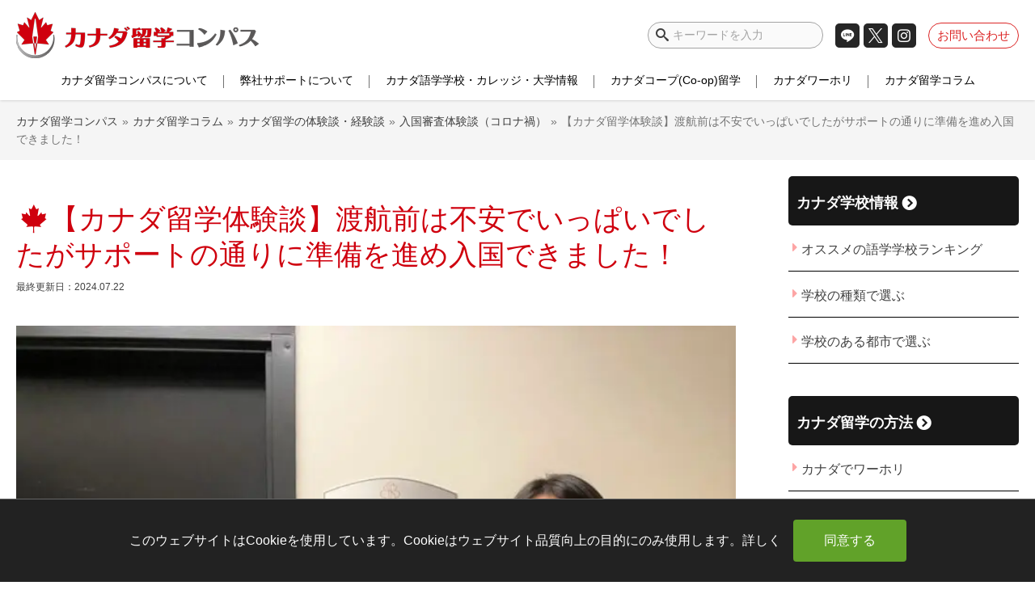

--- FILE ---
content_type: text/html; charset=UTF-8
request_url: https://canada-school.com/taikendan289/
body_size: 40079
content:
<!DOCTYPE html>
<html class="no-js" lang="ja">

<head>
  <title>【カナダ留学体験談】渡航前は不安でいっぱいでしたがサポートの通りに準備を進め入国できました！ | カナダ留学コンパス</title>
  <meta charset="UTF-8">
  <meta name="viewport" content="width=device-width">
  <link rel="preconnect" href="https://ap2-ws.sinclo.jp">
  <link rel="preconnect" href="https://www.google-analytics.com">
  <link rel="preconnect" href="https://www.googletagmanager.com">
  <link rel="preconnect" href="https://cdnjs.cloudflare.com/">
  <link rel="preconnect" href="https://ajax.cloudflare.com">
  <link rel="preconnect" href="https://fonts.gstatic.com">
  <link rel="preconnect" href="https://fonts.googleapis.com">
  <link rel="preload" as="script" href="https://cdnjs.cloudflare.com/ajax/libs/jquery/1.12.4/jquery.min.js?ver=1.12.4">

  <link rel="profile" href="http://gmpg.org/xfn/11">
<link rel="pingback" href="https://canada-school.com/xmlrpc.php">
<!--[if IE]><script src="https://canada-school.com/wp-content/themes/canada/library/js/html5.js"></script><![endif]-->
<meta http-equiv="X-UA-Compatible" content="IE=edge">


<!-- Copy rights -->
<link rel="schema.dcterms" href="http://purl.org/dc/terms/" />
<meta name="dcterms.dateCopyrighted" content="2021" />
<meta name="dcterms.rightsHolder" content="Canada Japan Consulting Services Ltd" />

<script data-cfasync="false" data-no-defer="1" data-no-minify="1" data-no-optimize="1">var ewww_webp_supported=!1;function check_webp_feature(A,e){var w;e=void 0!==e?e:function(){},ewww_webp_supported?e(ewww_webp_supported):((w=new Image).onload=function(){ewww_webp_supported=0<w.width&&0<w.height,e&&e(ewww_webp_supported)},w.onerror=function(){e&&e(!1)},w.src="data:image/webp;base64,"+{alpha:"UklGRkoAAABXRUJQVlA4WAoAAAAQAAAAAAAAAAAAQUxQSAwAAAARBxAR/Q9ERP8DAABWUDggGAAAABQBAJ0BKgEAAQAAAP4AAA3AAP7mtQAAAA=="}[A])}check_webp_feature("alpha");</script><script data-cfasync="false" data-no-defer="1" data-no-minify="1" data-no-optimize="1">var Arrive=function(c,w){"use strict";if(c.MutationObserver&&"undefined"!=typeof HTMLElement){var r,a=0,u=(r=HTMLElement.prototype.matches||HTMLElement.prototype.webkitMatchesSelector||HTMLElement.prototype.mozMatchesSelector||HTMLElement.prototype.msMatchesSelector,{matchesSelector:function(e,t){return e instanceof HTMLElement&&r.call(e,t)},addMethod:function(e,t,r){var a=e[t];e[t]=function(){return r.length==arguments.length?r.apply(this,arguments):"function"==typeof a?a.apply(this,arguments):void 0}},callCallbacks:function(e,t){t&&t.options.onceOnly&&1==t.firedElems.length&&(e=[e[0]]);for(var r,a=0;r=e[a];a++)r&&r.callback&&r.callback.call(r.elem,r.elem);t&&t.options.onceOnly&&1==t.firedElems.length&&t.me.unbindEventWithSelectorAndCallback.call(t.target,t.selector,t.callback)},checkChildNodesRecursively:function(e,t,r,a){for(var i,n=0;i=e[n];n++)r(i,t,a)&&a.push({callback:t.callback,elem:i}),0<i.childNodes.length&&u.checkChildNodesRecursively(i.childNodes,t,r,a)},mergeArrays:function(e,t){var r,a={};for(r in e)e.hasOwnProperty(r)&&(a[r]=e[r]);for(r in t)t.hasOwnProperty(r)&&(a[r]=t[r]);return a},toElementsArray:function(e){return e=void 0!==e&&("number"!=typeof e.length||e===c)?[e]:e}}),e=(l.prototype.addEvent=function(e,t,r,a){a={target:e,selector:t,options:r,callback:a,firedElems:[]};return this._beforeAdding&&this._beforeAdding(a),this._eventsBucket.push(a),a},l.prototype.removeEvent=function(e){for(var t,r=this._eventsBucket.length-1;t=this._eventsBucket[r];r--)e(t)&&(this._beforeRemoving&&this._beforeRemoving(t),(t=this._eventsBucket.splice(r,1))&&t.length&&(t[0].callback=null))},l.prototype.beforeAdding=function(e){this._beforeAdding=e},l.prototype.beforeRemoving=function(e){this._beforeRemoving=e},l),t=function(i,n){var o=new e,l=this,s={fireOnAttributesModification:!1};return o.beforeAdding(function(t){var e=t.target;e!==c.document&&e!==c||(e=document.getElementsByTagName("html")[0]);var r=new MutationObserver(function(e){n.call(this,e,t)}),a=i(t.options);r.observe(e,a),t.observer=r,t.me=l}),o.beforeRemoving(function(e){e.observer.disconnect()}),this.bindEvent=function(e,t,r){t=u.mergeArrays(s,t);for(var a=u.toElementsArray(this),i=0;i<a.length;i++)o.addEvent(a[i],e,t,r)},this.unbindEvent=function(){var r=u.toElementsArray(this);o.removeEvent(function(e){for(var t=0;t<r.length;t++)if(this===w||e.target===r[t])return!0;return!1})},this.unbindEventWithSelectorOrCallback=function(r){var a=u.toElementsArray(this),i=r,e="function"==typeof r?function(e){for(var t=0;t<a.length;t++)if((this===w||e.target===a[t])&&e.callback===i)return!0;return!1}:function(e){for(var t=0;t<a.length;t++)if((this===w||e.target===a[t])&&e.selector===r)return!0;return!1};o.removeEvent(e)},this.unbindEventWithSelectorAndCallback=function(r,a){var i=u.toElementsArray(this);o.removeEvent(function(e){for(var t=0;t<i.length;t++)if((this===w||e.target===i[t])&&e.selector===r&&e.callback===a)return!0;return!1})},this},i=new function(){var s={fireOnAttributesModification:!1,onceOnly:!1,existing:!1};function n(e,t,r){return!(!u.matchesSelector(e,t.selector)||(e._id===w&&(e._id=a++),-1!=t.firedElems.indexOf(e._id)))&&(t.firedElems.push(e._id),!0)}var c=(i=new t(function(e){var t={attributes:!1,childList:!0,subtree:!0};return e.fireOnAttributesModification&&(t.attributes=!0),t},function(e,i){e.forEach(function(e){var t=e.addedNodes,r=e.target,a=[];null!==t&&0<t.length?u.checkChildNodesRecursively(t,i,n,a):"attributes"===e.type&&n(r,i)&&a.push({callback:i.callback,elem:r}),u.callCallbacks(a,i)})})).bindEvent;return i.bindEvent=function(e,t,r){t=void 0===r?(r=t,s):u.mergeArrays(s,t);var a=u.toElementsArray(this);if(t.existing){for(var i=[],n=0;n<a.length;n++)for(var o=a[n].querySelectorAll(e),l=0;l<o.length;l++)i.push({callback:r,elem:o[l]});if(t.onceOnly&&i.length)return r.call(i[0].elem,i[0].elem);setTimeout(u.callCallbacks,1,i)}c.call(this,e,t,r)},i},o=new function(){var a={};function i(e,t){return u.matchesSelector(e,t.selector)}var n=(o=new t(function(){return{childList:!0,subtree:!0}},function(e,r){e.forEach(function(e){var t=e.removedNodes,e=[];null!==t&&0<t.length&&u.checkChildNodesRecursively(t,r,i,e),u.callCallbacks(e,r)})})).bindEvent;return o.bindEvent=function(e,t,r){t=void 0===r?(r=t,a):u.mergeArrays(a,t),n.call(this,e,t,r)},o};d(HTMLElement.prototype),d(NodeList.prototype),d(HTMLCollection.prototype),d(HTMLDocument.prototype),d(Window.prototype);var n={};return s(i,n,"unbindAllArrive"),s(o,n,"unbindAllLeave"),n}function l(){this._eventsBucket=[],this._beforeAdding=null,this._beforeRemoving=null}function s(e,t,r){u.addMethod(t,r,e.unbindEvent),u.addMethod(t,r,e.unbindEventWithSelectorOrCallback),u.addMethod(t,r,e.unbindEventWithSelectorAndCallback)}function d(e){e.arrive=i.bindEvent,s(i,e,"unbindArrive"),e.leave=o.bindEvent,s(o,e,"unbindLeave")}}(window,void 0),ewww_webp_supported=!1;function check_webp_feature(e,t){var r;ewww_webp_supported?t(ewww_webp_supported):((r=new Image).onload=function(){ewww_webp_supported=0<r.width&&0<r.height,t(ewww_webp_supported)},r.onerror=function(){t(!1)},r.src="data:image/webp;base64,"+{alpha:"UklGRkoAAABXRUJQVlA4WAoAAAAQAAAAAAAAAAAAQUxQSAwAAAARBxAR/Q9ERP8DAABWUDggGAAAABQBAJ0BKgEAAQAAAP4AAA3AAP7mtQAAAA==",animation:"UklGRlIAAABXRUJQVlA4WAoAAAASAAAAAAAAAAAAQU5JTQYAAAD/////AABBTk1GJgAAAAAAAAAAAAAAAAAAAGQAAABWUDhMDQAAAC8AAAAQBxAREYiI/gcA"}[e])}function ewwwLoadImages(e){if(e){for(var t=document.querySelectorAll(".batch-image img, .image-wrapper a, .ngg-pro-masonry-item a, .ngg-galleria-offscreen-seo-wrapper a"),r=0,a=t.length;r<a;r++)ewwwAttr(t[r],"data-src",t[r].getAttribute("data-webp")),ewwwAttr(t[r],"data-thumbnail",t[r].getAttribute("data-webp-thumbnail"));for(var i=document.querySelectorAll("div.woocommerce-product-gallery__image"),r=0,a=i.length;r<a;r++)ewwwAttr(i[r],"data-thumb",i[r].getAttribute("data-webp-thumb"))}for(var n=document.querySelectorAll("video"),r=0,a=n.length;r<a;r++)ewwwAttr(n[r],"poster",e?n[r].getAttribute("data-poster-webp"):n[r].getAttribute("data-poster-image"));for(var o,l=document.querySelectorAll("img.ewww_webp_lazy_load"),r=0,a=l.length;r<a;r++)e&&(ewwwAttr(l[r],"data-lazy-srcset",l[r].getAttribute("data-lazy-srcset-webp")),ewwwAttr(l[r],"data-srcset",l[r].getAttribute("data-srcset-webp")),ewwwAttr(l[r],"data-lazy-src",l[r].getAttribute("data-lazy-src-webp")),ewwwAttr(l[r],"data-src",l[r].getAttribute("data-src-webp")),ewwwAttr(l[r],"data-orig-file",l[r].getAttribute("data-webp-orig-file")),ewwwAttr(l[r],"data-medium-file",l[r].getAttribute("data-webp-medium-file")),ewwwAttr(l[r],"data-large-file",l[r].getAttribute("data-webp-large-file")),null!=(o=l[r].getAttribute("srcset"))&&!1!==o&&o.includes("R0lGOD")&&ewwwAttr(l[r],"src",l[r].getAttribute("data-lazy-src-webp"))),l[r].className=l[r].className.replace(/\bewww_webp_lazy_load\b/,"");for(var s=document.querySelectorAll(".ewww_webp"),r=0,a=s.length;r<a;r++)e?(ewwwAttr(s[r],"srcset",s[r].getAttribute("data-srcset-webp")),ewwwAttr(s[r],"src",s[r].getAttribute("data-src-webp")),ewwwAttr(s[r],"data-orig-file",s[r].getAttribute("data-webp-orig-file")),ewwwAttr(s[r],"data-medium-file",s[r].getAttribute("data-webp-medium-file")),ewwwAttr(s[r],"data-large-file",s[r].getAttribute("data-webp-large-file")),ewwwAttr(s[r],"data-large_image",s[r].getAttribute("data-webp-large_image")),ewwwAttr(s[r],"data-src",s[r].getAttribute("data-webp-src"))):(ewwwAttr(s[r],"srcset",s[r].getAttribute("data-srcset-img")),ewwwAttr(s[r],"src",s[r].getAttribute("data-src-img"))),s[r].className=s[r].className.replace(/\bewww_webp\b/,"ewww_webp_loaded");window.jQuery&&jQuery.fn.isotope&&jQuery.fn.imagesLoaded&&(jQuery(".fusion-posts-container-infinite").imagesLoaded(function(){jQuery(".fusion-posts-container-infinite").hasClass("isotope")&&jQuery(".fusion-posts-container-infinite").isotope()}),jQuery(".fusion-portfolio:not(.fusion-recent-works) .fusion-portfolio-wrapper").imagesLoaded(function(){jQuery(".fusion-portfolio:not(.fusion-recent-works) .fusion-portfolio-wrapper").isotope()}))}function ewwwWebPInit(e){ewwwLoadImages(e),ewwwNggLoadGalleries(e),document.arrive(".ewww_webp",function(){ewwwLoadImages(e)}),document.arrive(".ewww_webp_lazy_load",function(){ewwwLoadImages(e)}),document.arrive("videos",function(){ewwwLoadImages(e)}),"loading"==document.readyState?document.addEventListener("DOMContentLoaded",ewwwJSONParserInit):("undefined"!=typeof galleries&&ewwwNggParseGalleries(e),ewwwWooParseVariations(e))}function ewwwAttr(e,t,r){null!=r&&!1!==r&&e.setAttribute(t,r)}function ewwwJSONParserInit(){"undefined"!=typeof galleries&&check_webp_feature("alpha",ewwwNggParseGalleries),check_webp_feature("alpha",ewwwWooParseVariations)}function ewwwWooParseVariations(e){if(e)for(var t=document.querySelectorAll("form.variations_form"),r=0,a=t.length;r<a;r++){var i=t[r].getAttribute("data-product_variations"),n=!1;try{for(var o in i=JSON.parse(i))void 0!==i[o]&&void 0!==i[o].image&&(void 0!==i[o].image.src_webp&&(i[o].image.src=i[o].image.src_webp,n=!0),void 0!==i[o].image.srcset_webp&&(i[o].image.srcset=i[o].image.srcset_webp,n=!0),void 0!==i[o].image.full_src_webp&&(i[o].image.full_src=i[o].image.full_src_webp,n=!0),void 0!==i[o].image.gallery_thumbnail_src_webp&&(i[o].image.gallery_thumbnail_src=i[o].image.gallery_thumbnail_src_webp,n=!0),void 0!==i[o].image.thumb_src_webp&&(i[o].image.thumb_src=i[o].image.thumb_src_webp,n=!0));n&&ewwwAttr(t[r],"data-product_variations",JSON.stringify(i))}catch(e){}}}function ewwwNggParseGalleries(e){if(e)for(var t in galleries){var r=galleries[t];galleries[t].images_list=ewwwNggParseImageList(r.images_list)}}function ewwwNggLoadGalleries(e){e&&document.addEventListener("ngg.galleria.themeadded",function(e,t){window.ngg_galleria._create_backup=window.ngg_galleria.create,window.ngg_galleria.create=function(e,t){var r=$(e).data("id");return galleries["gallery_"+r].images_list=ewwwNggParseImageList(galleries["gallery_"+r].images_list),window.ngg_galleria._create_backup(e,t)}})}function ewwwNggParseImageList(e){for(var t in e){var r=e[t];if(void 0!==r["image-webp"]&&(e[t].image=r["image-webp"],delete e[t]["image-webp"]),void 0!==r["thumb-webp"]&&(e[t].thumb=r["thumb-webp"],delete e[t]["thumb-webp"]),void 0!==r.full_image_webp&&(e[t].full_image=r.full_image_webp,delete e[t].full_image_webp),void 0!==r.srcsets)for(var a in r.srcsets)nggSrcset=r.srcsets[a],void 0!==r.srcsets[a+"-webp"]&&(e[t].srcsets[a]=r.srcsets[a+"-webp"],delete e[t].srcsets[a+"-webp"]);if(void 0!==r.full_srcsets)for(var i in r.full_srcsets)nggFSrcset=r.full_srcsets[i],void 0!==r.full_srcsets[i+"-webp"]&&(e[t].full_srcsets[i]=r.full_srcsets[i+"-webp"],delete e[t].full_srcsets[i+"-webp"])}return e}check_webp_feature("alpha",ewwwWebPInit);</script><meta name='robots' content='noindex, follow' />
	<style>img:is([sizes="auto" i], [sizes^="auto," i]) { contain-intrinsic-size: 3000px 1500px }</style>
	  <script>
    var ajaxUrl = 'https://canada-school.com/wp-admin/admin-ajax.php';
  </script>
  
	<!-- This site is optimized with the Yoast SEO plugin v25.5 - https://yoast.com/wordpress/plugins/seo/ -->
	<meta name="description" content="[another_visa_lead][no_toc]" />
	<meta property="og:locale" content="ja_JP" />
	<meta property="og:type" content="article" />
	<meta property="og:title" content="【カナダ留学体験談】渡航前は不安でいっぱいでしたがサポートの通りに準備を進め入国できました！ | カナダ留学コンパス" />
	<meta property="og:description" content="[another_visa_lead][no_toc]" />
	<meta property="og:url" content="https://canada-school.com/taikendan289/" />
	<meta property="og:site_name" content="カナダ留学コンパス" />
	<meta property="article:publisher" content="https://www.facebook.com/canadaschoolca/" />
	<meta property="article:published_time" content="2021-04-05T19:55:09+00:00" />
	<meta property="article:modified_time" content="2024-07-22T04:07:59+00:00" />
	<meta property="og:image" content="https://canada-school.com/wp-content/uploads/2021/04/taikendan289-pic.jpg" />
	<meta property="og:image:width" content="1000" />
	<meta property="og:image:height" content="750" />
	<meta property="og:image:type" content="image/jpeg" />
	<meta name="author" content="レイ" />
	<meta name="twitter:card" content="summary_large_image" />
	<meta name="twitter:title" content="【カナダ留学体験談】渡航前は不安でいっぱいでしたがサポートの通りに準備を進め入国できました！ | カナダ留学コンパス" />
	<meta name="twitter:description" content="[another_visa_lead][no_toc]" />
	<meta name="twitter:image" content="https://canada-school.com/wp-content/uploads/2021/04/taikendan289-pic.jpg" />
	<meta name="twitter:creator" content="@canada_compass" />
	<meta name="twitter:site" content="@canada_compass" />
	<meta name="twitter:label1" content="執筆者" />
	<meta name="twitter:data1" content="レイ" />
	<meta name="twitter:label2" content="推定読み取り時間" />
	<meta name="twitter:data2" content="1分" />
	<script type="application/ld+json" class="yoast-schema-graph">{"@context":"https://schema.org","@graph":[{"@type":"Article","@id":"https://canada-school.com/taikendan289/#article","isPartOf":{"@id":"https://canada-school.com/taikendan289/"},"author":{"name":"レイ","@id":"https://canada-school.com/#/schema/person/55b764777d9dc61dc11525db065eec43"},"headline":"【カナダ留学体験談】渡航前は不安でいっぱいでしたがサポートの通りに準備を進め入国できました！","datePublished":"2021-04-05T19:55:09+00:00","dateModified":"2024-07-22T04:07:59+00:00","mainEntityOfPage":{"@id":"https://canada-school.com/taikendan289/"},"wordCount":5,"publisher":{"@id":"https://canada-school.com/#organization"},"image":{"@id":"https://canada-school.com/taikendan289/#primaryimage"},"thumbnailUrl":"https://canada-school.com/wp-content/uploads/2021/04/taikendan289-pic.jpg","articleSection":["入国審査体験談（コロナ禍）","カナダ留学の体験談・経験談"],"inLanguage":"ja"},{"@type":"WebPage","@id":"https://canada-school.com/taikendan289/","url":"https://canada-school.com/taikendan289/","name":"【カナダ留学体験談】渡航前は不安でいっぱいでしたがサポートの通りに準備を進め入国できました！ | カナダ留学コンパス","isPartOf":{"@id":"https://canada-school.com/#website"},"primaryImageOfPage":{"@id":"https://canada-school.com/taikendan289/#primaryimage"},"image":{"@id":"https://canada-school.com/taikendan289/#primaryimage"},"thumbnailUrl":"https://canada-school.com/wp-content/uploads/2021/04/taikendan289-pic.jpg","datePublished":"2021-04-05T19:55:09+00:00","dateModified":"2024-07-22T04:07:59+00:00","breadcrumb":{"@id":"https://canada-school.com/taikendan289/#breadcrumb"},"inLanguage":"ja","potentialAction":[{"@type":"ReadAction","target":["https://canada-school.com/taikendan289/"]}]},{"@type":"ImageObject","inLanguage":"ja","@id":"https://canada-school.com/taikendan289/#primaryimage","url":"https://canada-school.com/wp-content/uploads/2021/04/taikendan289-pic.jpg","contentUrl":"https://canada-school.com/wp-content/uploads/2021/04/taikendan289-pic.jpg","width":1000,"height":750},{"@type":"BreadcrumbList","@id":"https://canada-school.com/taikendan289/#breadcrumb","itemListElement":[{"@type":"ListItem","position":1,"name":"ホーム","item":"https://canada-school.com/"},{"@type":"ListItem","position":2,"name":"【カナダ留学体験談】渡航前は不安でいっぱいでしたがサポートの通りに準備を進め入国できました！"}]},{"@type":"WebSite","@id":"https://canada-school.com/#website","url":"https://canada-school.com/","name":"カナダ留学コンパス","description":"カナダ最大規模の現地留学エージェント｜カナダ留学コンパス｜ワーホリ、ROワーホリ、カナダコープ留学専門","publisher":{"@id":"https://canada-school.com/#organization"},"potentialAction":[{"@type":"SearchAction","target":{"@type":"EntryPoint","urlTemplate":"https://canada-school.com/?s={search_term_string}"},"query-input":{"@type":"PropertyValueSpecification","valueRequired":true,"valueName":"search_term_string"}}],"inLanguage":"ja"},{"@type":"Organization","@id":"https://canada-school.com/#organization","name":"カナダ留学コンパス","url":"https://canada-school.com/","logo":{"@type":"ImageObject","inLanguage":"ja","@id":"https://canada-school.com/#/schema/logo/image/","url":"https://canada-school.com/wp-content/uploads/2020/12/d9331c5d6c4d8b8f75f22a2ee06b6cab.png","contentUrl":"https://canada-school.com/wp-content/uploads/2020/12/d9331c5d6c4d8b8f75f22a2ee06b6cab.png","width":600,"height":114,"caption":"カナダ留学コンパス"},"image":{"@id":"https://canada-school.com/#/schema/logo/image/"},"sameAs":["https://www.facebook.com/canadaschoolca/","https://x.com/canada_compass","https://www.instagram.com/kaigai_career/","https://www.instagram.com/canada_compass/"]},{"@type":"Person","@id":"https://canada-school.com/#/schema/person/55b764777d9dc61dc11525db065eec43","name":"レイ","image":{"@type":"ImageObject","inLanguage":"ja","@id":"https://canada-school.com/#/schema/person/image/","url":"https://canada-school.com/wp-content/uploads/2020/01/rei-100x100.jpg","contentUrl":"https://canada-school.com/wp-content/uploads/2020/01/rei-100x100.jpg","caption":"レイ"},"description":"カナダの大学で学んだのち、日本で就職。その後も旅行でカナダやアメリカを訪れる。カナダ情報ライター。","url":"https://canada-school.com/author/reisumitani/"}]}</script>
	<!-- / Yoast SEO plugin. -->


<link rel='dns-prefetch' href='//cdnjs.cloudflare.com' />
<link rel="alternate" type="application/rss+xml" title="カナダ留学コンパス &raquo; フィード" href="https://canada-school.com/feed/" />
<link rel="alternate" type="application/rss+xml" title="カナダ留学コンパス &raquo; コメントフィード" href="https://canada-school.com/comments/feed/" />
<style id='classic-theme-styles-inline-css' type='text/css'>
/*! This file is auto-generated */
.wp-block-button__link{color:#fff;background-color:#32373c;border-radius:9999px;box-shadow:none;text-decoration:none;padding:calc(.667em + 2px) calc(1.333em + 2px);font-size:1.125em}.wp-block-file__button{background:#32373c;color:#fff;text-decoration:none}
</style>
<style id='global-styles-inline-css' type='text/css'>
:root{--wp--preset--aspect-ratio--square: 1;--wp--preset--aspect-ratio--4-3: 4/3;--wp--preset--aspect-ratio--3-4: 3/4;--wp--preset--aspect-ratio--3-2: 3/2;--wp--preset--aspect-ratio--2-3: 2/3;--wp--preset--aspect-ratio--16-9: 16/9;--wp--preset--aspect-ratio--9-16: 9/16;--wp--preset--color--black: #000000;--wp--preset--color--cyan-bluish-gray: #abb8c3;--wp--preset--color--white: #ffffff;--wp--preset--color--pale-pink: #f78da7;--wp--preset--color--vivid-red: #cf2e2e;--wp--preset--color--luminous-vivid-orange: #ff6900;--wp--preset--color--luminous-vivid-amber: #fcb900;--wp--preset--color--light-green-cyan: #7bdcb5;--wp--preset--color--vivid-green-cyan: #00d084;--wp--preset--color--pale-cyan-blue: #8ed1fc;--wp--preset--color--vivid-cyan-blue: #0693e3;--wp--preset--color--vivid-purple: #9b51e0;--wp--preset--gradient--vivid-cyan-blue-to-vivid-purple: linear-gradient(135deg,rgba(6,147,227,1) 0%,rgb(155,81,224) 100%);--wp--preset--gradient--light-green-cyan-to-vivid-green-cyan: linear-gradient(135deg,rgb(122,220,180) 0%,rgb(0,208,130) 100%);--wp--preset--gradient--luminous-vivid-amber-to-luminous-vivid-orange: linear-gradient(135deg,rgba(252,185,0,1) 0%,rgba(255,105,0,1) 100%);--wp--preset--gradient--luminous-vivid-orange-to-vivid-red: linear-gradient(135deg,rgba(255,105,0,1) 0%,rgb(207,46,46) 100%);--wp--preset--gradient--very-light-gray-to-cyan-bluish-gray: linear-gradient(135deg,rgb(238,238,238) 0%,rgb(169,184,195) 100%);--wp--preset--gradient--cool-to-warm-spectrum: linear-gradient(135deg,rgb(74,234,220) 0%,rgb(151,120,209) 20%,rgb(207,42,186) 40%,rgb(238,44,130) 60%,rgb(251,105,98) 80%,rgb(254,248,76) 100%);--wp--preset--gradient--blush-light-purple: linear-gradient(135deg,rgb(255,206,236) 0%,rgb(152,150,240) 100%);--wp--preset--gradient--blush-bordeaux: linear-gradient(135deg,rgb(254,205,165) 0%,rgb(254,45,45) 50%,rgb(107,0,62) 100%);--wp--preset--gradient--luminous-dusk: linear-gradient(135deg,rgb(255,203,112) 0%,rgb(199,81,192) 50%,rgb(65,88,208) 100%);--wp--preset--gradient--pale-ocean: linear-gradient(135deg,rgb(255,245,203) 0%,rgb(182,227,212) 50%,rgb(51,167,181) 100%);--wp--preset--gradient--electric-grass: linear-gradient(135deg,rgb(202,248,128) 0%,rgb(113,206,126) 100%);--wp--preset--gradient--midnight: linear-gradient(135deg,rgb(2,3,129) 0%,rgb(40,116,252) 100%);--wp--preset--font-size--small: 13px;--wp--preset--font-size--medium: 20px;--wp--preset--font-size--large: 36px;--wp--preset--font-size--x-large: 42px;--wp--preset--spacing--20: 0.44rem;--wp--preset--spacing--30: 0.67rem;--wp--preset--spacing--40: 1rem;--wp--preset--spacing--50: 1.5rem;--wp--preset--spacing--60: 2.25rem;--wp--preset--spacing--70: 3.38rem;--wp--preset--spacing--80: 5.06rem;--wp--preset--shadow--natural: 6px 6px 9px rgba(0, 0, 0, 0.2);--wp--preset--shadow--deep: 12px 12px 50px rgba(0, 0, 0, 0.4);--wp--preset--shadow--sharp: 6px 6px 0px rgba(0, 0, 0, 0.2);--wp--preset--shadow--outlined: 6px 6px 0px -3px rgba(255, 255, 255, 1), 6px 6px rgba(0, 0, 0, 1);--wp--preset--shadow--crisp: 6px 6px 0px rgba(0, 0, 0, 1);}:where(.is-layout-flex){gap: 0.5em;}:where(.is-layout-grid){gap: 0.5em;}body .is-layout-flex{display: flex;}.is-layout-flex{flex-wrap: wrap;align-items: center;}.is-layout-flex > :is(*, div){margin: 0;}body .is-layout-grid{display: grid;}.is-layout-grid > :is(*, div){margin: 0;}:where(.wp-block-columns.is-layout-flex){gap: 2em;}:where(.wp-block-columns.is-layout-grid){gap: 2em;}:where(.wp-block-post-template.is-layout-flex){gap: 1.25em;}:where(.wp-block-post-template.is-layout-grid){gap: 1.25em;}.has-black-color{color: var(--wp--preset--color--black) !important;}.has-cyan-bluish-gray-color{color: var(--wp--preset--color--cyan-bluish-gray) !important;}.has-white-color{color: var(--wp--preset--color--white) !important;}.has-pale-pink-color{color: var(--wp--preset--color--pale-pink) !important;}.has-vivid-red-color{color: var(--wp--preset--color--vivid-red) !important;}.has-luminous-vivid-orange-color{color: var(--wp--preset--color--luminous-vivid-orange) !important;}.has-luminous-vivid-amber-color{color: var(--wp--preset--color--luminous-vivid-amber) !important;}.has-light-green-cyan-color{color: var(--wp--preset--color--light-green-cyan) !important;}.has-vivid-green-cyan-color{color: var(--wp--preset--color--vivid-green-cyan) !important;}.has-pale-cyan-blue-color{color: var(--wp--preset--color--pale-cyan-blue) !important;}.has-vivid-cyan-blue-color{color: var(--wp--preset--color--vivid-cyan-blue) !important;}.has-vivid-purple-color{color: var(--wp--preset--color--vivid-purple) !important;}.has-black-background-color{background-color: var(--wp--preset--color--black) !important;}.has-cyan-bluish-gray-background-color{background-color: var(--wp--preset--color--cyan-bluish-gray) !important;}.has-white-background-color{background-color: var(--wp--preset--color--white) !important;}.has-pale-pink-background-color{background-color: var(--wp--preset--color--pale-pink) !important;}.has-vivid-red-background-color{background-color: var(--wp--preset--color--vivid-red) !important;}.has-luminous-vivid-orange-background-color{background-color: var(--wp--preset--color--luminous-vivid-orange) !important;}.has-luminous-vivid-amber-background-color{background-color: var(--wp--preset--color--luminous-vivid-amber) !important;}.has-light-green-cyan-background-color{background-color: var(--wp--preset--color--light-green-cyan) !important;}.has-vivid-green-cyan-background-color{background-color: var(--wp--preset--color--vivid-green-cyan) !important;}.has-pale-cyan-blue-background-color{background-color: var(--wp--preset--color--pale-cyan-blue) !important;}.has-vivid-cyan-blue-background-color{background-color: var(--wp--preset--color--vivid-cyan-blue) !important;}.has-vivid-purple-background-color{background-color: var(--wp--preset--color--vivid-purple) !important;}.has-black-border-color{border-color: var(--wp--preset--color--black) !important;}.has-cyan-bluish-gray-border-color{border-color: var(--wp--preset--color--cyan-bluish-gray) !important;}.has-white-border-color{border-color: var(--wp--preset--color--white) !important;}.has-pale-pink-border-color{border-color: var(--wp--preset--color--pale-pink) !important;}.has-vivid-red-border-color{border-color: var(--wp--preset--color--vivid-red) !important;}.has-luminous-vivid-orange-border-color{border-color: var(--wp--preset--color--luminous-vivid-orange) !important;}.has-luminous-vivid-amber-border-color{border-color: var(--wp--preset--color--luminous-vivid-amber) !important;}.has-light-green-cyan-border-color{border-color: var(--wp--preset--color--light-green-cyan) !important;}.has-vivid-green-cyan-border-color{border-color: var(--wp--preset--color--vivid-green-cyan) !important;}.has-pale-cyan-blue-border-color{border-color: var(--wp--preset--color--pale-cyan-blue) !important;}.has-vivid-cyan-blue-border-color{border-color: var(--wp--preset--color--vivid-cyan-blue) !important;}.has-vivid-purple-border-color{border-color: var(--wp--preset--color--vivid-purple) !important;}.has-vivid-cyan-blue-to-vivid-purple-gradient-background{background: var(--wp--preset--gradient--vivid-cyan-blue-to-vivid-purple) !important;}.has-light-green-cyan-to-vivid-green-cyan-gradient-background{background: var(--wp--preset--gradient--light-green-cyan-to-vivid-green-cyan) !important;}.has-luminous-vivid-amber-to-luminous-vivid-orange-gradient-background{background: var(--wp--preset--gradient--luminous-vivid-amber-to-luminous-vivid-orange) !important;}.has-luminous-vivid-orange-to-vivid-red-gradient-background{background: var(--wp--preset--gradient--luminous-vivid-orange-to-vivid-red) !important;}.has-very-light-gray-to-cyan-bluish-gray-gradient-background{background: var(--wp--preset--gradient--very-light-gray-to-cyan-bluish-gray) !important;}.has-cool-to-warm-spectrum-gradient-background{background: var(--wp--preset--gradient--cool-to-warm-spectrum) !important;}.has-blush-light-purple-gradient-background{background: var(--wp--preset--gradient--blush-light-purple) !important;}.has-blush-bordeaux-gradient-background{background: var(--wp--preset--gradient--blush-bordeaux) !important;}.has-luminous-dusk-gradient-background{background: var(--wp--preset--gradient--luminous-dusk) !important;}.has-pale-ocean-gradient-background{background: var(--wp--preset--gradient--pale-ocean) !important;}.has-electric-grass-gradient-background{background: var(--wp--preset--gradient--electric-grass) !important;}.has-midnight-gradient-background{background: var(--wp--preset--gradient--midnight) !important;}.has-small-font-size{font-size: var(--wp--preset--font-size--small) !important;}.has-medium-font-size{font-size: var(--wp--preset--font-size--medium) !important;}.has-large-font-size{font-size: var(--wp--preset--font-size--large) !important;}.has-x-large-font-size{font-size: var(--wp--preset--font-size--x-large) !important;}
:where(.wp-block-post-template.is-layout-flex){gap: 1.25em;}:where(.wp-block-post-template.is-layout-grid){gap: 1.25em;}
:where(.wp-block-columns.is-layout-flex){gap: 2em;}:where(.wp-block-columns.is-layout-grid){gap: 2em;}
:root :where(.wp-block-pullquote){font-size: 1.5em;line-height: 1.6;}
</style>
<link rel='stylesheet' id='ppress-flatpickr-css' href='https://canada-school.com/wp-content/plugins/wp-user-avatar/assets/flatpickr/flatpickr.min.css?ver=4.16.3' type='text/css' media='print' onload="this.media='all'" />
<link rel='stylesheet' id='ppress-select2-css' href='https://canada-school.com/wp-content/plugins/wp-user-avatar/assets/select2/select2.min.css?ver=6.8.1' type='text/css' media='print' onload="this.media='all'" />
<link rel='stylesheet' id='theme_stylesheet-css' href='https://canada-school.com/wp-content/themes/canada/style.css?ver=20251224050859' type='text/css' media='print' onload="this.media='all'" />
<link rel='stylesheet' id='area_stylesheet-css' href='https://canada-school.com/wp-content/themes/canada/css/area-common.css?ver=20240228052447' type='text/css' media='screen' />
<link rel='stylesheet' id='print_stylesheet-css' href='https://canada-school.com/wp-content/themes/canada/css/print.css?ver=20240228052448' type='text/css' media='print' />
<script type="text/javascript" src="https://cdnjs.cloudflare.com/ajax/libs/jquery/1.12.4/jquery.min.js?ver=1.12.4" id="jquery-js"></script>
<script type="text/javascript" src="https://cdnjs.cloudflare.com/ajax/libs/jquery-migrate/1.4.1/jquery-migrate.min.js?ver=1.4.1" id="jquery-migrate-js"></script>
<link rel="https://api.w.org/" href="https://canada-school.com/wp-json/" /><link rel="alternate" title="JSON" type="application/json" href="https://canada-school.com/wp-json/wp/v2/posts/36892" /><link rel="EditURI" type="application/rsd+xml" title="RSD" href="https://canada-school.com/xmlrpc.php?rsd" />
<meta name="generator" content="WordPress 6.8.1" />
<link rel='shortlink' href='https://canada-school.com/?p=36892' />
<link rel="alternate" title="oEmbed (JSON)" type="application/json+oembed" href="https://canada-school.com/wp-json/oembed/1.0/embed?url=https%3A%2F%2Fcanada-school.com%2Ftaikendan289%2F" />
<link rel="alternate" title="oEmbed (XML)" type="text/xml+oembed" href="https://canada-school.com/wp-json/oembed/1.0/embed?url=https%3A%2F%2Fcanada-school.com%2Ftaikendan289%2F&#038;format=xml" />
<style type="text/css"></style><noscript><style>.lazyload[data-src]{display:none !important;}</style></noscript><style>.lazyload{background-image:none !important;}.lazyload:before{background-image:none !important;}</style><style type="text/css">.broken_link, a.broken_link {
	text-decoration: line-through;
}</style><link rel="icon" href="https://canada-school.com/wp-content/uploads/2019/02/cropped-logo-favicon-32x32.png" sizes="32x32" />
<link rel="icon" href="https://canada-school.com/wp-content/uploads/2019/02/cropped-logo-favicon-192x192.png" sizes="192x192" />
<link rel="apple-touch-icon" href="https://canada-school.com/wp-content/uploads/2019/02/cropped-logo-favicon-180x180.png" />
<meta name="msapplication-TileImage" content="https://canada-school.com/wp-content/uploads/2019/02/cropped-logo-favicon-270x270.png" />
		<style type="text/css" id="wp-custom-css">
			select.select_auto{
	width:auto;
}
/*--------------------------------------
お知らせ
--------------------------------------*/
.news-top {
    font-size: 1.2em;
    background-color: #F8EFE1;
}
.news-top h3>a {
    font-weight: bold;
}
.news-top h2 {
    margin-top: 1em;
    margin-bottom: 0rem!important;
}
@media screen and (max-width: 768px) {
	.news-top {
		font-size: .9em;
	}   
}

.front-page-sitemap .table.table-striped {
    display: none!important;
}

/*--------------------------------------
カナダイニング カテゴリー
--------------------------------------*/
.cat-select-title {
    text-align: center;
    font-size: 1.5em!important;  
    margin-bottom: 1em!important;  
}
.canadining-cards {
    display: flex;
    flex-wrap: wrap;
}

.category-item {
    background-size: cover;
    display: flex;
    justify-content: center;
    align-items: center;
    width: calc(20% - 10px);
    margin: 5px;
    height: 166px;
    position: relative;
    text-decoration: none!important;
}

.category-info {
    color: white;
    padding: 4px;
    text-align: center;
    text-decoration: none;
    background-color: #000000b8;
    width: 100%;
    bottom: 0;
    position: absolute;
    font-weight: bold;
    font-size: .9em;
}

.category-name, .category-count {
    display: block;
}
@media (max-width: 1024px) {
	.category-item {
			width: calc(33.3% - 10px);
	}
}
@media (max-width: 480px) {
	.category-item {
			width: calc(50% - 10px);
	}
}
/*--------------------------------------
カナダイニング エリア
--------------------------------------*/
.area-list {
    display: -ms-grid;
    display: grid;
    -ms-grid-columns: (1fr)[4];
    grid-template-columns: repeat(4, 1fr);
    grid-column-gap: 5px;
    grid-row-gap: 5px;
}
.area-list .area-item {
    border: solid 1px #262a2a;
    min-height: 60px;
    display: flex;
    justify-content: space-between;
    align-items: center;
    text-decoration: none;
    color: #333;
    padding: .5em;
}
.area-list .area-item:hover {
    text-decoration: none;
    background-color: #262a2a;
    color: #fafaf2;
}
.area-name {
    text-align: left;
}
.area-count {
    text-align: right;
}
.area-list .area-item .area-count {
    color: #e02d39;
    white-space: nowrap;
    font-weight:bold;
}
.area-ken {
    font-size: .8em;
    font-weight: normal;
}
@media (max-width: 480px) {
  .area-list {
    display: grid;
    grid-template-columns: repeat(2, 1fr);
    grid-gap: 10px; 
  }
.area-name {
    text-align: left;
    font-size: .8em;
}
	.area-list .area-item .area-count {
    font-size: .9em;
  }
}
		</style>
		
<!-- Font icon -->
<link rel=preload as="font" type="font/woff" href="https://canada-school.com/wp-content/themes/canada/font/icomoon.woff?20241218015821" crossorigin>

<!-- Inline CSS -->
<style>*{box-sizing:border-box;word-wrap:break-word;outline:none}*:before,*:after{box-sizing:border-box}html{-ms-text-size-adjust:100%;-webkit-text-size-adjust:100%;-webkit-tap-highlight-color:rgba(0,0,0,0);font-family:sans-serif;font-size:10px}body{margin:0;font-family:游ゴシック体,MyYuGothicM,"Yu Gothic",YuGothic,"ヒラギノ角ゴシック Pro","Hiragino Kaku Gothic Pro",メイリオ,Meiryo,Osaka,"ＭＳ Ｐゴシック","MS PGothic",sans-serif;font-size:16px;line-height:1.4;color:#333;background-color:#fff}html,body{height:100%}article,aside,details,figcaption,figure,footer,header,hgroup,main,menu,nav,section,summary{display:block}audio,canvas,progress,video{display:inline-block;*display:inline;*zoom:1;vertical-align:baseline}audio:not([controls]){display:none;height:0}video{max-width:100%;height:auto}[hidden],template{display:none}a{background-color:rgba(0,0,0,0)}a:active,a:hover{outline:0}abbr,acronym{border-bottom:1px dotted}abbr[title],abbr[data-original-title]{cursor:help;border-bottom:1px dotted #777}b,strong{font-weight:bold}strong{color:#ce000d}dfn{font-style:normal;font-weight:bold}h1{font-size:2em;margin:.67em 0}sub,sup{font-size:75%;line-height:0;position:relative;vertical-align:baseline}sup{top:-0.5em}sub{bottom:-0.25em}img{border:0;vertical-align:middle;max-width:100%;height:auto;width:auto \9 ;-ms-interpolation-mode:bicubic}svg:not(:root){overflow:hidden}figure{margin:0}hr{box-sizing:content-box;height:0;margin-top:21px;margin-bottom:21px;border:0;border-top:1px solid #777}pre,code{font:.8em "Andale Mono","Lucida Console",monospace;border-radius:3px;color:#888;background:#f2f2f2;border:1px solid #e6e6e6;font-size:12px;line-height:1.3;padding:2px 4px}pre{overflow-x:scroll;display:block;margin:1em 0;word-break:break-all;white-space:pre;word-wrap:normal}pre code{padding:0;font-size:inherit;color:inherit;white-space:pre-wrap;background-color:rgba(0,0,0,0);border-radius:0}button,input,optgroup,select,textarea{color:inherit;font:inherit;margin:0}button{overflow:visible;text-transform:none}select{text-transform:none;font-family:"ＭＳ Ｐゴシック","MS PGothic",MyYuGothicM,YuGothic,sans-serif;width:100%;display:inline-block;height:28px;line-height:1;border:1px solid #aaa;color:#555;background-color:#fff}button,html input[type=button],input[type=reset],input[type=submit]{-webkit-appearance:button;cursor:pointer}button[disabled],html input[disabled]{cursor:default}button::-moz-focus-inner,input::-moz-focus-inner{border:0;padding:0}input,textarea{padding:8px;border:1px solid #e6e6e6;font-size:14px;color:#555;background-color:#fafafa}textarea{overflow:auto}input:focus,textarea:focus{border-color:#aaa}input[type=submit]{margin-top:0}textarea{width:100%}input[type=checkbox],input[type=radio]{box-sizing:border-box;padding:0;position:relative;bottom:.1em;transform:scale(1.2, 1.2);margin:4px 5px 0 1px;line-height:normal;top:.15em}input[type=number]::-webkit-inner-spin-button,input[type=number]::-webkit-outer-spin-button{height:auto}input[type=search]{-webkit-appearance:textfield;box-sizing:border-box}input[type=search]::-webkit-search-cancel-button,input[type=search]::-webkit-search-decoration{-webkit-appearance:none}input:-moz-placeholder,textarea:-moz-placeholder{font-weight:normal;color:#ccc}input::-moz-placeholder,textarea::-moz-placeholder{font-weight:normal;color:#ccc}input:-ms-input-placeholder,textarea:-ms-input-placeholder{font-weight:normal;color:#ccc}input::-webkit-input-placeholder,textarea::-webkit-input-placeholder{font-weight:normal;color:#ccc}input[type=file]{display:block}input[type=range]{display:block;width:100%}select[multiple],select[size]{height:auto}input[type=file]:focus,input[type=radio]:focus,input[type=checkbox]:focus{outline:thin dotted;outline:5px auto -webkit-focus-ring-color;outline-offset:-2px}input,button,select,textarea{font-family:inherit;font-size:inherit;line-height:inherit}fieldset{padding:0;margin:0;border:0;min-width:0}legend{display:block;width:100%;padding:0;margin-bottom:21px;font-size:22.5px;line-height:inherit;color:#333;border:0;border-bottom:1px solid #e5e5e5}optgroup{font-weight:bold}table{border-collapse:collapse;border-spacing:0}ul,ol{padding:0 0 0 20px}ul{list-style:disc;margin-bottom:30px}ol{list-style:none}dt{font-weight:bold}dd{line-height:1.4;margin:4px 0 0;padding:0 0 .5em 0}address{line-height:1.42857;margin:0 0 1.5em;font-style:italic}kbd,samp{font-family:Menlo,Monaco,Consolas,"Courier New",monospace}kbd{padding:2px 4px;font-size:90%;color:#fff;background-color:#333;border-radius:3px;box-shadow:inset 0 -1px 0 rgba(0,0,0,.25)}kbd kbd{padding:0;font-size:100%;font-weight:bold;box-shadow:none}label{display:inline-block;max-width:100%;margin-bottom:5px}output{display:block;padding-top:7px;font-size:15px;line-height:1.42857;color:#555}del{color:red;text-decoration:line-through}ins{border-bottom:1px solid green;text-decoration:none;color:green}em,i{font-style:normal}iframe{max-width:100%}a:hover{text-decoration:none}a:hover,a:focus{color:#a61315;text-decoration:none}a:focus{outline:thin dotted;outline:5px auto -webkit-focus-ring-color;outline-offset:-2px}a:hover img{filter:alpha(opacity=70);-ms-filter:"alpha(opacity=70)";opacity:.7}.container{margin-right:auto;margin-left:auto;padding-left:15px;padding-right:15px}@media(min-width: 768px){.container{width:710px}}@media(min-width: 1030px){.container{width:1030px}}.container::before,.container::after{content:" ";display:table}.container:after{clear:both}.font-yugo{font-family:MyYuGothicM,YuGothic,sans-serif}h1,h2,h3,h4,h5,h6,.h1,.h2,.h3,.h4,.h5,.h6{font-family:inherit;font-weight:500;line-height:1.1;color:inherit}h1 small,h1 .small,h2 small,h2 .small,h3 small,h3 .small,h4 small,h4 .small,h5 small,h5 .small,h6 small,h6 .small,.h1 small,.h1 .small,.h2 small,.h2 .small,.h3 small,.h3 .small,.h4 small,.h4 .small,.h5 small,.h5 .small,.h6 small,.h6 .small{font-weight:normal;line-height:1;color:#777}h1,.h1,h2,.h2,h3,.h3{margin-top:21px;margin-bottom:10.5px}h1 small,h1 .small,.h1 small,.h1 .small,h2 small,h2 .small,.h2 small,.h2 .small,h3 small,h3 .small,.h3 small,.h3 .small{font-size:65%}h4,.h4,h5,.h5,h6,.h6{margin-top:10.5px;margin-bottom:10.5px}h4 small,h4 .small,.h4 small,.h4 .small,h5 small,h5 .small,.h5 small,.h5 .small,h6 small,h6 .small,.h6 small,.h6 .small{font-size:75%}h1,.h1{font-size:39px}h2,.h2{font-size:32px}h3,.h3{font-size:26px}h4,.h4{font-size:19px}h5,.h5{font-size:15px}h6,.h6{font-size:13px}p{margin:1em 0}.font-rubik,.navbar-inverse .navbar-nav>li>a,.navigation a,.navigation span.current,.page-title,.block-title,#front-page h2,#front-page .blog .article-block .category,#front-page .blog .article-block .date,#front-page .page-contact .tel .number,.page-template-default .page-aboutus .reason .sub span,.page-template-default .page-aboutus .staff-name>span,.page-contact .tel .number{font-family:"Rubik",MyYuGothicM,YuGothic,sans-serif;font-weight:500}.page-title,.entry-title{width:100%;font-size:220%;margin:0 0 10px 0;padding-top:.3em;color:#cf000e;text-indent:1.2em;line-height:1.25;position:relative}.single-post .entry-title::before{content:"";font-size:100%;font-family:"icomoon";text-indent:-1.1em;position:absolute}@media(max-width: 479px){.page-title{font-size:175%}}.page-title:before,.single-canada .entry-title::before{content:"";font-family:"icomoon";text-indent:-1.1em;position:absolute}.page-title span{display:block;color:#333;font-weight:bold;font-size:16px}@media(max-width: 767px){.page-title,.entry-title{margin-bottom:5px;font-size:180%}.page-title span{font-size:19px}}#page{min-height:100%;height:auto !important;height:100%;margin:0 auto 0}body.home #page{overflow:hidden}#main{margin-bottom:0}@media(min-width: 1030px){#primary{width:680px}}#primary.centered{float:none !important;margin-left:auto;margin-right:auto}#secondary{margin:50px 0}@media(min-width: 1030px){#secondary{margin-top:0;width:285px;float:right;margin-left:19px}}@media(max-width: 479px){#secondary{margin-top:0}}@media(min-width: 1030px){.layout-container{display:flex;justify-content:space-between}.layout-container .layout-content{max-width:680px}.layout-container .layout-sidebar{max-width:285px;align-self:baseline}.layout-container .layout-sidebar.sticky{position:sticky;top:10px}}@media(max-width: 1029.98px){#page,.home-hero{padding-top:70px}}@media(max-width: 767.98px){#page,.home-hero{padding-top:50px}}.header{box-shadow:0 1px 2px rgba(0,0,0,.3019607843);background-color:#fff;position:relative}@media(max-width: 1029.98px){.header{position:fixed;top:0;width:100%;z-index:9997}}@media(min-width: 1030px){body.home .header{box-shadow:none;background-color:rgba(0,0,0,0)}}.header-inner{height:100px;max-width:1280px;padding:10px 0 0 15px;margin:auto}@media(max-width: 1535.98px){.header-inner{padding-right:100px}}@media(max-width: 1029.98px){.header-inner{height:70px}}@media(max-width: 767.98px){.header-inner{height:50px;padding-top:7px}}.header-inner .header-nav-container{display:flex;justify-content:space-between;align-items:center}.header-inner .header-nav-container .header-search-sns-contact{display:flex;align-items:center}@media(max-width: 1029.98px){.header-inner .header-nav-container .header-search-sns-contact{display:none}}.header-logo{display:block}.header-logo img{width:auto;height:50px}@media(max-width: 767.98px){.header-logo img{height:36px}}.header-search{margin-right:1rem}.header-search .header-search__input{position:relative}.header-search .header-search__input input{border:solid 1px rgba(0,0,0,.4);height:30px;border-radius:15px;font-size:14px;padding-left:30px}.header-search .header-search__input::before{z-index:1;color:#222;position:absolute;left:10px;content:"";font-family:"icomoon";font-size:14px;display:block;width:14px;height:30px;line-height:30px}.sns-icons{display:flex}.sns-icons .line,.sns-icons .facebook,.sns-icons .twitter,.sns-icons .instagram{margin-right:5px;width:26px;background-color:#222;border-radius:3px;color:#fff;display:block;line-height:26px;height:26px;text-align:center;text-decoration:none;transition:background-color .2s ease-out}.sns-icons .line span,.sns-icons .facebook span,.sns-icons .twitter span,.sns-icons .instagram span{text-indent:-9999px;display:inline-block}.sns-icons .line::before,.sns-icons .facebook::before,.sns-icons .twitter::before,.sns-icons .instagram::before{font-family:"icomoon";font-size:16px}.sns-icons .line:hover{background-color:#3ace24}.sns-icons .line::before{content:""}.sns-icons .facebook:hover{background-color:#1877f2}.sns-icons .facebook::before{content:"";font-size:15px}.sns-icons .twitter:hover{background-color:#1da1f2}.sns-icons .twitter::before{content:"";font-size:14px}.sns-icons .instagram:hover{background-color:#c13584}.sns-icons .instagram::before{content:""}.contact-btn{display:block;text-decoration:none;border:solid 1px #cf000e;color:#cf000e;padding:0 1.5rem;transition:background-color .2s ease-out;font-size:14px;line-height:30px;height:30px;border-radius:15px;background-color:rgba(0,0,0,0)}.contact-btn:hover{color:#fff;background-color:#cf000e}@media(max-width: 1029.98px){.header-menu{display:none}}.header-menu ul{list-style:none;padding:0;margin:0;display:flex;justify-content:center;height:40px}.header-menu ul li{padding:0 1.25rem;position:relative}.header-menu ul li::after{content:"";background-color:rgba(0,0,0,.4);height:16px;width:1px;display:block;position:absolute;right:0;top:calc(50% - 8px)}.header-menu ul li a{display:flex;align-items:center;color:#222;text-decoration:none;font-size:16px;height:100%;border-bottom:solid 4px rgba(0,0,0,0)}.header-menu ul li a:hover{border-color:#cf000e}.header-menu ul li:last-child{padding-right:0}.header-menu ul li:last-child::after{display:none}.header-menu ul li.current a{border-color:#cf000e;font-weight:bold}.nav-trigger{position:fixed;right:0;top:17px;width:80px;height:60px;color:#fff;background-color:#cf000e;z-index:9999;border-bottom-left-radius:40px;border-top-left-radius:40px;box-shadow:0 1px 3px rgba(0,0,0,.3019607843);padding:20px;transition:background-color .2s ease-out;cursor:pointer}@media(max-width: 1029.98px){.nav-trigger{top:7px;width:60px;height:54px;border-bottom-left-radius:27px;border-top-left-radius:27px;padding:17px 0 17px 20px}}@media(max-width: 767.98px){.nav-trigger{top:3px;width:50px;height:42px;border-bottom-left-radius:21px;border-top-left-radius:21px;padding:13px 0 13px 16px}}.nav-trigger:hover{background-color:#e90010}.nav-trigger div{width:30px;height:20px;position:relative}@media(max-width: 991.98px){.nav-trigger div{width:26px;height:18px}}@media(max-width: 575.98px){.nav-trigger div{width:22px;height:16px}}.nav-trigger div::before,.nav-trigger div::after{content:"";height:2px;width:30px;background-color:#fff;display:block;position:absolute}@media(max-width: 991.98px){.nav-trigger div::before,.nav-trigger div::after{width:26px}}@media(max-width: 575.98px){.nav-trigger div::before,.nav-trigger div::after{width:22px}}.nav-trigger div::before{top:0}.nav-trigger div::after{top:19px}@media(max-width: 991.98px){.nav-trigger div::after{top:17px}}@media(max-width: 575.98px){.nav-trigger div::after{top:15px}}.nav-trigger div span{height:2px;width:30px;background-color:#fff;display:block;position:absolute;top:9px;text-indent:-9999px}@media(max-width: 991.98px){.nav-trigger div span{width:26px;top:8px}}@media(max-width: 575.98px){.nav-trigger div span{width:22px;top:7px}}.nav-trigger.nav-trigger__close{background-color:#222}.nav-trigger.nav-trigger__close:hover{background-color:#000}.nav-trigger.nav-trigger__close div::before{transform:rotate(45deg);top:9px}@media(max-width: 991.98px){.nav-trigger.nav-trigger__close div::before{top:8px}}@media(max-width: 575.98px){.nav-trigger.nav-trigger__close div::before{top:7px}}.nav-trigger.nav-trigger__close div::after{transform:rotate(-45deg);top:9px}@media(max-width: 991.98px){.nav-trigger.nav-trigger__close div::after{top:8px}}@media(max-width: 575.98px){.nav-trigger.nav-trigger__close div::after{top:7px}}.nav-trigger.nav-trigger__close div span{display:none}#modal-nav{display:none;width:100%;height:100vh;position:fixed;top:0;z-index:9998;background-color:rgba(0,0,0,.8);padding:30px}@media(max-width: 767.98px){#modal-nav{padding:10px}}#modal-nav.modal-nav--open{display:block}#modal-nav .modal-nav__container{background-color:#fff;box-shadow:0 1px 3px rgba(0,0,0,.3019607843);height:calc(100vh - 60px);border-radius:4px;overflow-x:hidden;overflow-y:auto}@media(max-width: 767.98px){#modal-nav .modal-nav__container{height:calc(100vh - 20px)}}@media(min-width: 768px){#modal-nav .modal-nav__container{display:flex;justify-content:center;align-items:center}}#modal-nav .modal-nav__inner{padding:20px}@media(min-width: 992px){#modal-nav .modal-nav__inner{display:flex;align-items:center}}@media(max-width: 575.98px){#modal-nav .modal-nav__inner{padding:40px 20px 100px 20px}}#modal-nav .modal-nav__about{text-align:center}@media(min-width: 768px){#modal-nav .modal-nav__about{margin-right:40px}}@media(max-width: 991.98px){#modal-nav .modal-nav__about{margin-bottom:5rem}}#modal-nav .modal-nav__about .modal-nav__logo{display:block;margin-bottom:3rem}@media(max-width: 575.98px){#modal-nav .modal-nav__about .modal-nav__logo{margin-bottom:2rem}}#modal-nav .modal-nav__about .modal-nav__logo img{width:100%;max-width:200px;margin:auto}@media(max-width: 575.98px){#modal-nav .modal-nav__about .modal-nav__logo img{max-width:150px}}#modal-nav .modal-nav__menu{display:grid;grid-template-columns:repeat(3, 1fr);grid-column-gap:20px;grid-row-gap:30px}@media(max-width: 767.98px){#modal-nav .modal-nav__menu{grid-template-columns:repeat(2, 1fr)}}@media(max-width: 575.98px){#modal-nav .modal-nav__menu{grid-template-columns:repeat(1, 1fr)}}#modal-nav .modal-nav__menu .modal-nav__menu-list{padding:0;list-style:none}#modal-nav .modal-nav__menu .modal-nav__menu-list>li{margin-bottom:30px}@media(min-width: 576px){#modal-nav .modal-nav__menu .modal-nav__menu-list>li{border-left:solid 1px #d3d3d3;padding-left:20px}}#modal-nav .modal-nav__menu .modal-nav__menu-list>li>a{color:#222;text-decoration:none;font-weight:bold}#modal-nav .modal-nav__menu .modal-nav__menu-list>li>a:hover{color:#cf000e}#modal-nav .modal-nav__menu .modal-nav__menu-list>li>a::before{content:"";font-family:"icomoon";margin-right:.5rem;vertical-align:middle;font-size:14px;color:#cf000e}#modal-nav .modal-nav__menu .modal-nav__menu-list>li ul{padding:1rem 0 0 2rem;list-style:none;margin:0}#modal-nav .modal-nav__menu .modal-nav__menu-list>li ul li a{font-size:14px;color:#222;text-decoration:none;padding:.25rem 0;display:block}#modal-nav .modal-nav__menu .modal-nav__menu-list>li ul li a:hover{color:#cf000e}@media(min-width: 576px){#modal-nav .modal-nav__search-sns{display:flex;justify-content:space-between;align-items:center}}#modal-nav .modal-nav__search-sns .modal-nav__search{flex:1}#modal-nav .modal-nav__search-sns .modal-nav__search .modal-nav__search-input{position:relative}#modal-nav .modal-nav__search-sns .modal-nav__search .modal-nav__search-input input{border:solid 1px rgba(0,0,0,.4);height:44px;border-radius:22px;padding-left:38px;width:100%}#modal-nav .modal-nav__search-sns .modal-nav__search .modal-nav__search-input::before{z-index:1;color:#222;position:absolute;left:14px;content:"";font-family:"icomoon";font-size:16px;display:block;width:16px;height:44px;line-height:44px}@media(min-width: 576px){#modal-nav .modal-nav__search-sns .sns-icons{margin-left:2rem}}@media(max-width: 767.98px){#modal-nav .modal-nav__search-sns .sns-icons{display:flex;justify-content:center;padding:3rem}}#modal-nav .modal-nav__search-sns .sns-icons a{width:38px;height:38px;border-radius:4px;line-height:38px}#modal-nav .modal-nav__search-sns .sns-icons a::before{font-size:18px}body.modal-nav--open{overflow:hidden}.modal-nav__aboutus{font-size:15px;padding:1rem 1.5rem;color:#fff;display:inline-block;box-shadow:0 2px 4px rgba(0,0,0,.3019607843);text-decoration:none;border-radius:4px;border:0;transition:background-color .2s ease-out;overflow:hidden;text-overflow:ellipsis;white-space:nowrap;max-width:290px;background-color:#cf000e}.modal-nav__aboutus:hover{color:#fff;background-color:#e90010}.modal-nav__aboutus::after{content:"";font-family:"icomoon";margin-left:.75rem;vertical-align:middle;font-size:14px}article{margin-bottom:20px;padding-top:20px;padding-bottom:20px}.single article{margin-bottom:20px}@media(max-width: 767px){.single-post article,.single-canada article{border-top:none}}article .time{color:inherit}article footer .toindex{position:relative;display:inline-block;font-size:16px;font-weight:bold;color:#222;padding:1.5rem 2rem;transition:background-color .2s ease-out;box-shadow:0 2px 4px rgba(0,0,0,.3019607843);text-decoration:none;border-radius:4px}article footer .toindex::before{content:"";font-family:"icomoon";color:#cf000e;margin-right:1rem}article footer .toindex:hover{background-color:#cf000e;color:#fff;text-decoration:none}article footer .toindex:hover::before{color:#fff}.single-canada article footer .toindex{width:300px;text-decoration:none}.article{display:flex;justify-content:space-between;flex-wrap:nowrap;color:#424242;font-size:12px;border-bottom:1px solid #a67c52;padding:20px 0}.article:hover,.article:focus{color:#424242;text-decoration:none;background-color:#fafafa}.article:hover .thumb,.article:focus .thumb{opacity:.5}.article:hover .entry-title,.article:focus .entry-title{color:#e61f22;text-decoration:underline}.article .thumb{margin-right:20px;width:160px;min-width:160px}.article .thumb img{width:100%;height:120px;-o-object-fit:cover;object-fit:cover}a.article{text-decoration:none}a.article-block{text-decoration:none}@media(max-width: 767px){.article .thumb{width:110px;min-width:110px;margin-right:10px}.article .thumb img{height:82px}}.article .article-content{width:100%}.article .more{position:relative;display:block;text-align:right;color:#e61f22;padding-right:20px}@media(max-width: 767px){.article .more{margin-top:.5em}}.article .more:after{content:"";position:absolute;width:12px;height:12px;background:url("/wp-content/themes/canada/images/icon-arrow.svg") right center/12px 12px no-repeat;top:0;bottom:0;right:0;margin:auto}.blog-pickup>.article{background-color:#fafafa;border-bottom:none;margin-bottom:30px;padding:20px}.blog-pickup>.article .thumb{width:300px;min-width:300px}@media(max-width: 767px){.blog-pickup>.article{padding:10px}.blog-pickup>.article .thumb{padding-right:17px;width:50%;min-width:50%}.blog-pickup>.article .entry-title{font-size:15px}.blog-pickup>.article .entry-excerpt{display:block}}h3.entry-title{font-size:160%;text-indent:0;padding:0}@media(max-width: 767px){body.archive h3.entry-title{font-size:120%}}.widget{width:100%;font-size:14px;margin-bottom:40px}.widget a{color:#333}.widget .search-field,.widget .search-form label{width:100%}.widget select{max-width:100%;width:70%}.widget .tagcloud{padding:0 0 20px;text-align:center}.widget-title{font-size:14px;color:#a67c52;padding:15px 0;border-bottom:1px solid #a67c52;margin:0 0 15px}.widget_rss ul{list-style:none;padding:0}.widget_rss ul li{padding-bottom:15px}.widget_rss ul li .rsswidget{font-size:18px;line-height:1.1;display:block}.widget_rss ul li .rsswidget:hover{margin:0 !important}.widget_rss ul li .rssSummary{margin-top:5px}.widget_rss ul li .rss-date{font-size:12px;color:#888}.widget_rss ul li cite{font-style:italic}.widget .media-left{width:105px}.widget .media-body{width:auto}.widget h5 a{color:#555}.widget .post-date{color:#777}.widget ul{list-style:none;padding-left:0}.widget ul>li{padding:4px 0}.widget_recent_entries ul{list-style:disc;padding-left:20px}.widget-category-inpage-index{font-size:16px;font-weight:bold}.widget-category-inpage-index .widget-title{background-color:#333;color:#fff;font-size:16px;padding:1.1em 1em;text-align:center;margin-bottom:10px}@media(max-width: 767px){.widget-category-inpage-index .widget-title{text-align:left}}.widget-category-inpage-index ul{list-style:none;padding:0}.widget-category-inpage-index ul>li{padding:0;border-bottom:1px solid #000}.widget-category-inpage-index ul>li>a{padding:15px 5px;display:block;text-decoration:none}.widget-category-inpage-index ul>li>a:hover{background:#c5c5c5;color:#fff}.widget-category-inpage-index ul>li>a::before{content:"";font-family:icomoon;margin-right:.2em}.widget-category-inpage-index ul ul>li{border-top:1px solid #000;border-bottom:0}.widget-category-inpage-index ul ul li>a::before{content:""}.widget-category-inpage-index ul ul>li>a{padding-left:30px;color:#8c8c8c;font-weight:normal}.widget-question{background-color:#06c755;padding:33px 20px 20px;margin-bottom:30px}.widget-question .title{color:#000;font-size:22px;font-weight:bold;text-align:center;margin-bottom:9px}@media(min-width: 1030px){.widget-question .title{font-size:18px}}.widget-question .sup{color:#fff;font-size:14px;font-weight:normal;text-align:center;margin-left:-5px;margin-right:-5px;margin-bottom:30px}@media(min-width: 1030px){.widget-question .sup{font-size:14px;color:#333}}.widget-question .links>a{display:block;height:115px;background:#fff;color:#333;margin:0 0 15px;padding:20px;text-align:center}.widget-question .links>a:last-child{margin-bottom:0}.widget-question .links>a .name{font-size:27px;font-weight:bold}@media(min-width: 768px){.widget-question .links>a .name{font-size:25px}}.widget-question .links>a .desc{font-size:15px;padding:0}.widget-question .links>a{transition:background-color .3s}.widget-question .links>a:hover{background-color:#000;color:#fff;text-decoration:none}.widget-question .links>a:hover>span{color:#fff}.widget-question .links .contact-box{color:#06c755;padding:25px 0;text-align:center;font-weight:bold;font-size:25px;letter-spacing:1.2px;line-height:1.5em;text-decoration:none}.widget-question .links .contact-box>span{display:block;color:#333;font-size:15px;line-height:1.4em}@media(min-width: 768px){.widget-question .links>.box{text-align:left}.widget-question .links>.box .desc{font-size:13px}.widget-question .box-wrap{position:relative;max-width:320px;margin:0 auto}}@media(min-width: 768px){.widget-question .sp-show{display:none !important}}@media(max-width: 767px){.widget-question .pc-show{display:none !important}}.widget-question .box.link{display:block;color:#06c755;font-size:16px;padding:25px 0;text-align:center;line-height:2.2em;text-decoration:none}.widget-question .box.link b{font-size:35px}@media(min-width: 768px){.widget-question .box.link .text1{font-size:15px}}.footer-widget{margin:10px 0 30px;font-size:14px}.footer-widget #calendar_wrap{color:#444;text-shadow:none}.footer-widget #calendar_wrap caption{color:#fff;text-shadow:1px 1px 0 #000;margin-bottom:10px}.footer-widget ul{list-style:none;padding:5px 0 0}.footer-widget ul li{margin-bottom:5px}.footer-widget .widget-title{color:#fff;padding:10px 0 5px;text-transform:uppercase;font-size:16px}#home-page-widgets{padding:60px 0 40px;background:#f7f7f7}@media(max-width: 767px){#home-page-widgets{margin:0}}.home-widget{margin:0 0 30px;font-size:16px;line-height:1.6;text-align:center}.home-widget img{margin-top:0}.home-widget-title{margin-bottom:15px;font-size:24px}.home-widget-title a{text-decoration:none}.bavotasan_custom_text_widget{text-align:center}.bavotasan_custom_text_widget i{border-radius:2em;font-size:40px;line-height:130px;width:130px;height:130px;margin:0 auto 30px;display:block;border:3px solid}.bavotasan_custom_text_widget i.default{color:#ccc;border-color:#ccc}.bavotasan_custom_text_widget i.info{color:#e61f22;border-color:#e61f22}.bavotasan_custom_text_widget i.primary{color:#ba2636;border-color:#ba2636}.bavotasan_custom_text_widget i.danger{color:#d9534f;border-color:#d9534f}.bavotasan_custom_text_widget i.warning{color:#f0ad4e;border-color:#f0ad4e}.bavotasan_custom_text_widget i.success{color:#5cb85c;border-color:#5cb85c}.bavotasan_custom_text_widget a:hover{text-decoration:none}.bavotasan_custom_text_widget .btn,.bavotasan_custom_text_widget .comment-reply-link,.bavotasan_custom_text_widget .form-submit #submit,.form-submit .bavotasan_custom_text_widget #submit{margin-top:20px}.post-footer-widget-area{margin-bottom:30px}.post-footer-widget-area .cta-widget{text-align:center;font-weight:bold;font-size:14px}.post-footer-widget-area .cta-widget .title{font-size:25px;margin-bottom:18px}.post-footer-widget-area .meeting{color:#ff843a;margin-bottom:15px}.post-footer-widget-area .btn{width:100%;max-width:350px;border-radius:3px;font-size:18px;margin-top:4px;padding:10px 4px;box-shadow:0 2px 4px rgba(0,0,0,.3019607843);font-weight:bold}.post-footer-widget-area .btn:hover{opacity:.8}.post-footer-widget-area .meeting .btn{background-color:#ff843a;color:#fff}.post-footer-widget-area .mail{color:#68b21e;margin-bottom:15px}.post-footer-widget-area .mail .btn{background-color:#68b21e;color:#fff}.post-footer-widget-area a{text-decoration:none}@media(max-width: 767px){.post-footer-widget-area{margin-bottom:30px}.post-footer-widget-area .cta-widget .title{font-size:20px;margin-bottom:18px}}@font-face{font-family:"icomoon";src:url("/wp-content/themes/canada/font/icomoon.eot?-dt65e4");src:url("/wp-content/themes/canada/font/icomoon.eot?#iefix-dt65e4") format("embedded-opentype"),url("/wp-content/themes/canada/font/icomoon.woff?-dt65e4") format("woff"),url("/wp-content/themes/canada/font/icomoon.ttf?-dt65e4") format("truetype"),url("/wp-content/themes/canada/font/icomoon.svg?-dt65e4#icomoon") format("svg");font-weight:normal;font-style:normal;font-display:swap}@font-face{font-family:"MyYuGothicM";font-weight:normal;src:local("YuGothic-Medium"),local("Yu Gothic Medium"),local("YuGothic-Regular");font-display:swap}@font-face{font-family:"MyYuGothicM";font-weight:bold;src:local("YuGothic-Bold"),local("Yu Gothic");font-display:swap}.hidden{display:none !important}#primary .thumb-wrap{margin-bottom:4em}#primary .thumb-wrap img{border:0}.entry-content,.canada-category-description{line-height:1.9}.page-content p,.entry-content p,.canada-category-description p{font-size:120%;margin:0 1em 2em;line-height:1.9}@media(max-width: 500px){.page-content p,.entry-content p,.canada-category-description p{margin:0 0 3em;font-size:100%}}.breadcrumbs{font-size:14px;line-height:1.6;padding:19px 0}@media(max-width: 767px){.breadcrumbs{font-size:10px;padding:10px 0}}.breadcrumbs a{color:#333}.entry-meta{line-height:1;margin:0 0 5px;font-size:12px !important}.entry-meta a{text-decoration:none}.entry-meta a:hover{text-decoration:underline}@media(max-width: 767px){.entry-meta{font-size:10px !important;margin-bottom:.5em}}.single .entry-meta{margin-bottom:10px}.entry-meta .categories{color:#a67c52;line-height:1.3334;border-left:2px solid #a67c52;padding-left:1em;margin-bottom:.5em}.entry-meta .categories a{color:#946f49}.entry-meta .date{line-height:1.3334}.entry-meta .author a{color:#333}.canada-category-description .entry-meta+p,.canada-category-description .entry-meta+.thumb-wrap{margin:30px 0 2em}#archive-header{margin-bottom:30px;width:100%}.archive-meta{color:#999;margin:0;font-size:13px;font-weight:normal;padding:5px 0 0;line-height:1.4}.archive-meta p{margin:0}.tpp__cook_msg{display:block;background-color:#222;color:#fff;bottom:0;position:fixed;padding:25px 10px;width:100%;z-index:9999999;border-top:1px solid rgba(255,255,255,.3)}@media(min-width: 576px){.tpp__cook_msg{display:flex;flex-wrap:wrap;justify-content:center;align-items:center}}.tpp__cook_msg a{color:#fff}.tpp__cook_msg #acceptCookie{background-color:#61a229;color:#fff;border-radius:4px;border:0;padding:10px;display:block}@media(min-width: 576px){.tpp__cook_msg #acceptCookie{min-width:140px;margin-left:15px}}@media(max-width: 575.98px){.tpp__cook_msg #acceptCookie{min-width:200px;margin:10px auto 0 auto}}.tpp__cook_msg #acceptCookie:hover{background-color:#6db62e}.link-to-covid19{text-align:center;display:block;padding:15px;background:#ffe14b;border:solid 2px #ffd400;text-decoration:none;color:#222;font-weight:bold}@media(max-width: 767px){.link-to-covid19{padding:8px;font-size:14px}}.link-to-covid19 span{background:#cf000e;display:inline-block;margin-right:8px;color:#ffe14b;font-size:13px;padding:3px 5px;font-weight:normal;vertical-align:bottom;border-radius:3px}.link-to-covid19:hover{background:#ffd400}#contact-via-line--mobile{text-align:right;position:fixed;right:5px;bottom:5px;z-index:9997}@media(min-width: 576px){#contact-via-line--mobile{display:none}}#contact-via-line--mobile .to-line-app{display:block;position:relative;text-decoration:none;font-size:14px;font-weight:bold;line-height:1.25;padding:13px 13px 3px 5px;box-shadow:0 0 3px rgba(0,0,0,.3019607843);background-color:#06c755;border-radius:3px;color:#000}#contact-via-line--mobile .to-line-app span{display:inline-block;background-color:#000;color:#fff;font-size:10px;font-weight:normal;top:-10px;position:absolute;line-height:22px;padding:0 8px;border-radius:11px;white-space:nowrap}#contact-via-line--mobile .to-line-app::before{content:"";font-family:"icomoon";font-size:42px;font-weight:normal;vertical-align:middle;margin:-25px -3px 0 0;display:inline-block;text-shadow:0 -1px 1px rgba(0,0,0,.2)}#contact-via-line--mobile .to-line-app::after{font-family:"icomoon";font-size:12px}#contact-via-line{text-align:right;position:fixed;right:10px;z-index:9997;transition:all .2s ease-out}@media(max-width: 575.98px){#contact-via-line{display:none}}#contact-via-line .contact-via-line__inner{box-shadow:0 0 3px rgba(0,0,0,.3019607843);background-color:#06c755;border-radius:3px 3px 0 0}#contact-via-line .contact-via-line__inner:hover{background-color:#07e060}#contact-via-line #contact-via-line__button{cursor:pointer;color:#000;position:relative;font-size:15px;font-weight:bold;line-height:1.25;padding:13px 13px 3px 5px}#contact-via-line #contact-via-line__button span{display:inline-block;background-color:#000;color:#fff;font-size:11px;font-weight:normal;top:-10px;position:absolute;line-height:22px;padding:0 10px;border-radius:11px;white-space:nowrap}#contact-via-line #contact-via-line__button::before{content:"";font-family:"icomoon";font-size:42px;font-weight:normal;vertical-align:middle;margin:-25px -3px 0 0;display:inline-block;text-shadow:0 -1px 1px rgba(0,0,0,.2)}#contact-via-line #contact-via-line__button::after{font-family:"icomoon";font-size:12px}#contact-via-line .contact-via-line__qr{text-align:center}#contact-via-line .contact-via-line__qr .contact-via-line__image{width:130px;margin:auto;line-height:0;background-color:#fff;padding:4px;border-radius:4px}#contact-via-line .contact-via-line__qr .contact-via-line__image img{width:122px}#contact-via-line .contact-via-line__qr .contact-via-line__app{text-align:center;padding:4px 0 18px 0}#contact-via-line .contact-via-line__qr a{font-weight:bold;line-height:28px;background-color:#000;border-radius:3px;padding:0 10px;color:#fff;text-decoration:none;font-size:13px;display:inline-block;width:130px;box-shadow:0 2px 4px rgba(0,0,0,.3019607843)}#contact-via-line .contact-via-line__qr a:hover{background-color:#262626}#contact-via-line .contact-via-line__qr a::after{content:"";font-family:"icomoon";margin-left:.5rem;vertical-align:middle;font-size:11px}#contact-via-line:not(.open){bottom:-180px}#contact-via-line:not(.open) #contact-via-line__button::after{content:""}#contact-via-line.open{bottom:0}#contact-via-line.open #contact-via-line__button::after{content:""}.to-page-top{display:inline-block;color:#222;font-size:10px;background-color:rgba(255,255,255,.95);text-decoration:none;line-height:26px;border-radius:13px;padding:0 1rem;box-shadow:0 0 3px rgba(0,0,0,.3019607843);font-weight:bold;transition:background-color .2s ease-out;margin-bottom:15px}.to-page-top::before{content:"";font-family:"icomoon";vertical-align:middle;font-size:12px}.to-page-top:hover{background-color:#222;color:#fff}body.category-services .page-title{color:#f7931e}.tablepress{word-break:break-all}</style>

<!-- Google Fonts -->
<link href="https://fonts.googleapis.com/css2?family=Rubik:wght@400;500;700&display=swap" class="webfont">

<!-- Common CSS -->
<link rel="stylesheet" href="https://canada-school.com/wp-content/themes/canada/css/common.css?20250429011457" type="text/css" media="all">

    
  
  <!-- ahrefsのタグ --><script src="https://analytics.ahrefs.com/analytics.js" data-key="JNXDeYCHBaNVaPWeupIN4w" defer="true"></script>

  <!-- Global site tag (gtag.js) - Google Analytics 4 -->
  <script async src="https://www.googletagmanager.com/gtag/js?id=G-S35TCCRRV6"></script>
  <script>
    window.dataLayer = window.dataLayer || [];
    function gtag() {
      dataLayer.push(arguments);
    }
    gtag('js', new Date());
    gtag('config', 'G-S35TCCRRV6');
  </script>

<!-- Google tag (gtag.js) --> <script async src="https://www.googletagmanager.com/gtag/js?id=G-S35TCCRRV6"></script> <script> window.dataLayer = window.dataLayer || []; function gtag(){dataLayer.push(arguments);} gtag('js', new Date()); gtag('config', 'G-S35TCCRRV6'); </script>

</head>


<body id="page-top" class="wp-singular post-template-default single single-post postid-36892 single-format-standard wp-theme-canada text-base leading-loose text-gray-700 page-category-voice-airport page-category-voice">
<script data-cfasync="false" data-no-defer="1" data-no-minify="1" data-no-optimize="1">if(typeof ewww_webp_supported==="undefined"){var ewww_webp_supported=!1}if(ewww_webp_supported){document.body.classList.add("webp-support")}</script>
      <div id="page" class="pt-12 sm:pt-16 lg:pt-0">
      <header class="page-header bg-white lg:bg-transparent shadow fixed lg:relative top-0 z-10 py-2 lg:pt-3 lg:pb-0 w-full h-12 sm:h-16 lg:h-auto flex items-center" itemscope itemtype="https://schema.org/WPHeader">

  <div class="max-w-screen-xl mx-auto px-2 sm:px-4 w-full">

    <div class="flex items-center justify-between">
      <a href="https://canada-school.com/" rel="home" itemprop="url" class="header-logo">
        <img data-no-lazy="1" srcset="https://canada-school.com/wp-content/themes/canada/images/header-logo@2x.png 2x, https://canada-school.com/wp-content/themes/canada/images/header-logo.png 1x " src="https://canada-school.com/wp-content/themes/canada/images/header-logo.png" alt="カナダ留学コンパス" width="270" height="51" class="h-8 sm:h-10 lg:h-auto w-auto">
      </a>

      <div class="hidden lg:flex items-center space-x-3">

        <form role="search" method="get" action="https://canada-school.com/" class="block relative">
  <label class="hidden" for="s"></label>
  <div class="before:font-['icomoon'] before:content-['\e986'] before:absolute before:w-4 before:h-4 before:left-2 before:top-1.5 before:block before:leading-none">
    <input type="text" name="s" value="" placeholder="キーワードを入力" class="rounded-full border-gray-400 text-sm pr-3 pl-6 py-1 leading-normal">
  </div>
  </form>
        <div class="flex justify-center space-x-1 header-sns">
  <a href="https://lin.ee/288EbPp" target="_blank" class="line">
    <span class="sr-only">Line</span>
  </a>
  <a href="https://x.com/canada_compass" target="_blank" class="twitter" rel="noopener noreferrer">
    <span class="sr-only">X（旧Twitter）</span>
  </a>
  <a href="https://www.instagram.com/canada_compass/" target="_blank" class="instagram" rel="noopener noreferrer">
    <span class="sr-only">Instagram</span>
  </a>
</div>

        <a href="/contact/" class="border border-red-600 rounded-full text-red-600 text-tiny px-2 hover:bg-red-600 hover:text-white">お問い合わせ</a>
      </div>

      <div id="nav-trigger" class="lg:hidden">
  <div><span>メニュー</span></div>
</div>

<nav id="modal-nav" class="w-screen top-0 left-0 fixed z-10 overflow-y-auto">
  <div class="bg-white px-4 py-8 flex justify-center w-screen">
    <div>
      <nav class="sp-global-navi"><ul class=""><li><a href="/aboutus/">カナダ留学コンパスについて</a></li>
<li><a href="https://canada-school.com/category/column/services/">弊社サポートについて</a></li>
<li><a href="https://canada-school.com/category/canada-school/">カナダ語学学校・カレッジ・大学情報</a></li>
<li><a href="https://canada-school.com/category/column/options/coop-visa/">カナダコープ(Co-op)留学</a></li>
<li><a href="https://canada-school.com/category/options/working-holiday-visa/">カナダワーホリ</a></li>
<li><a href="https://canada-school.com/category/column/">カナダ留学コラム</a></li>
</ul></nav>    </div>
  </div>
    
  <div class="bg-white px-4 py-8 flex items-center justify-center w-screen">
      <ul class="sidebar-categories-list">
        <li class="sidebar-categories-li"><a href="https://canada-school.com/category/canada-school/">カナダ学校情報</a>
                <ul class="sidebar-categories-list-2">
					<li><a href="https://canada-school.com/ranking/">オススメの語学学校ランキング</a></li>
					<li><a href="https://canada-school.com/school_category/features/">学校の種類で選ぶ</a></li>
					<li><a href="https://canada-school.com/school_category/cities/">学校のある都市で選ぶ</a></li>
				</ul>
		</li>
        <li class="sidebar-categories-li"><a href="https://canada-school.com/category/options/">カナダ留学の方法</a>
				 <ul class="sidebar-categories-list-2">
					<li><a href="https://canada-school.com/category/options/working-holiday-visa/">カナダでワーホリ</a></li>
					<li><a href="https://canada-school.com/category/options/coop-visa/">カナダでコープ留学</a></li>
					<li><a href="https://canada-school.com/category/options/university/">カナダの大学に留学</a></li>
					<li><a href="https://canada-school.com/category/options/highschool/">カナダの高校に留学</a></li>
					<li><a href="https://canada-school.com/category/options/work-visa/">カナダで就労ビザで働く</a></li>
					<li><a href="https://canada-school.com/category/options/immigration/">カナダに移住（永住権を取る）</a></li>
					<li><a href="https://canada-school.com/category/options/model/">カナダ留学おすすめモデルケース</a></li>
				</ul>
		</li>
		<li class="sidebar-categories-li"><a href="https://canada-school.com/category/work/city/">カナダ都市情報</a>
				 <ul class="sidebar-categories-list-2">
					<li><a href="https://canada-school.com/canada_japanese/" data-type="link" data-id="https://canada-school.com/canada_japanese/">カナダにいる日本人の数・割合</a></li>
					<li><a href="https://canada-school.com/weather-canada/" data-type="link" data-id="https://canada-school.com/weather-canada/">カナダの気候・天候</a></li>
					<li><a href="https://canada-school.com/safe/" data-type="link" data-id="https://canada-school.com/safe/">カナダの治安</a></li>
					<li><a href="https://canada-school.com/canada/vancouver/" data-type="link" data-id="https://canada-school.com/canada/vancouver/">バンクーバー</a></li>
					<li><a href="https://canada-school.com/canada/toronto/" data-type="link" data-id="https://canada-school.com/canada/toronto/">トロント</a></li>
					<li><a href="https://canada-school.com/canada/victoria/" data-type="link" data-id="https://canada-school.com/canada/victoria/">ビクトリア</a></li>
					<li><a href="https://canada-school.com/montreal/" data-type="link" data-id="https://canada-school.com/montreal/">モントリオール</a></li>
				</ul>
		</li>
        <li class="sidebar-categories-li"><a href="https://canada-school.com/category/study/">カナダ留学の準備</a>
				 <ul class="sidebar-categories-list-2">
					<li><a href="https://canada-school.com/category/study/visa/">カナダのビザ</a></li>
					<li><a href="https://canada-school.com/category/study/money/">カナダ留学費用</a></li>
					<li><a href="https://canada-school.com/category/study/hoken/">カナダ留学生保険</a></li>
					<li><a href="https://canada-school.com/category/study/smartphone/">カナダの携帯電話</a></li>
					<li><a href="https://canada-school.com/category/study/live/">カナダの住宅・交通事情</a></li>
					<li><a href="https://canada-school.com/category/study/covid19/">カナダ留学のコロナ情報</a></li>
					<li><a href="https://canada-school.com/category/study/culture/">カナダの文化</a></li>
					<li><a href="https://canada-school.com/category/study/dictionary/">カナダ留学用語辞典</a></li>
				</ul>
		</li>
        <li class="sidebar-categories-li"><a href="https://canada-school.com/category/work/">カナダ渡航後・現地の生活</a>
				 <ul class="sidebar-categories-list-2">
					<li><a href="https://canada-school.com/category/canadining/">カナダのレストラン・お店</a></li>
					<li><a href="https://canada-school.com/category/work/job-state/">カナダで就職する</a></li>
					<li><a href="https://canada-school.com/category/work/shopping/">カナダでお買い物</a></li>
					<li><a rel="noreferrer noopener" href="https://canada-school.com/category/work/city/" target="_blank">カナダの州・都市・エリア情報</a></li>
					<li><a href="https://bbs.canada-school.com/" data-type="link" data-id="https://bbs.canada-school.com/">カナダ留学、移民のQA掲示板</a></li>
				</ul>
		</li>
        <li class="sidebar-categories-li"><a href="https://canada-school.com/category/voice/">カナダ留学の体験談・経験談</a>
				 <ul class="sidebar-categories-list-2">
					<li><a href="https://canada-school.com/category/voice/voice-airport/">カナダ入国審査体験談</a></li>
					<li><a href="https://canada-school.com/category/voice/voice-coop/">カナダコープ(Co-op)留学体験談・評判</a></li>
					<li><a href="https://canada-school.com/category/voice/voice-stvisa/">カナダ語学学校（ESL）体験談・評判</a></li>
					<li><a href="https://canada-school.com/category/voice/voice-university/">カナダ大学留学の体験談・評判</a></li>
					<li><a href="https://canada-school.com/category/voice/voice-high-school/">カナダの高校留学の体験談・評判</a></li>
					<li><a href="https://canada-school.com/category/voice/voice-wh/">カナダのワーホリ体験談</a></li>
					<li><a href="https://canada-school.com/category/voice/voice-immigrate/">カナダの永住権体験談</a></li>
				</ul>
		</li>
        <li class="sidebar-categories-li"><a href="https://canada-school.com/category/services/">弊社のサポートについて</a>
				 <ul class="sidebar-categories-list-2">
					<li><a href="https://canada-school.com/aboutus/">私たちについて</a></li>
					<li><a href="https://canada-school.com/staff/">スタッフ紹介</a></li>
					<li><a href="https://canada-school.com/company/">会社情報</a></li>
					<li><a href="https://canada-school.com/recruit/">採用情報</a></li>
					<li><a href="https://canada-school.com/contact/">留学無料相談</a></li>
				</ul>
		</li>
        <li class="sidebar-categories-li"><span class="sidebar-categories-li-span">各種お問い合わせフォーム</span>
				 <ul class="sidebar-categories-list-2">
					<li><a href="https://canada-school.com/contact/">無料相談お問い合わせ</a></li>
					<li><a href="https://canada-school.com/contact/form/">留学お申し込み</a></li>
					<li><a href="https://canada-school.com/contact/insurance-enrollment/">留学生保険お申込み</a></li>
					<li><a href="https://canada-school.com/contact/high-school/">高校留学お申込み</a></li>
					<li><a href="https://canada-school.com/contact/inquiry/st_form/">学生ビザ申請代行依頼</a></li>
					<li><a href="https://canada-school.com/contact/inquiry/wh_form/">ワーホリビザ申請代行依頼</a></li>
				</ul>
		</li>
	</ul>  </div>

  <div class="bg-white px-4 flex justify-center w-screen h-screen">
    <div class="search-sns-inquiry">
      <form role="search" method="get" action="https://canada-school.com/" class="block relative">
  <label class="hidden" for="s"></label>
  <div class="before:font-['icomoon'] before:content-['\e986'] before:absolute before:w-4 before:h-4 before:left-2 before:top-1.5 before:block before:leading-none">
    <input type="text" name="s" value="" placeholder="キーワードを入力" class="rounded-full border-gray-400 text-sm pr-3 pl-6 py-1 leading-normal">
  </div>
  </form>
      <div class="flex justify-center space-x-1 header-sns">
  <a href="https://lin.ee/288EbPp" target="_blank" class="line">
    <span class="sr-only">Line</span>
  </a>
  <a href="https://x.com/canada_compass" target="_blank" class="twitter" rel="noopener noreferrer">
    <span class="sr-only">X（旧Twitter）</span>
  </a>
  <a href="https://www.instagram.com/canada_compass/" target="_blank" class="instagram" rel="noopener noreferrer">
    <span class="sr-only">Instagram</span>
  </a>
</div>
      <a href="/contact/" class="border border-red-600 rounded-full text-red-600 px-2 hover:bg-red-600 hover:text-white text-base block text-center py-1">お問い合わせ</a>
    </div>
</div>

</nav>


<script>
  var navTrigger = document.querySelector('#nav-trigger');
  var modalNav = document.querySelector('#modal-nav');

  function toggleNav() {
    this.classList.toggle('nav-trigger__close');
    document.body.classList.toggle('modal-nav--open');
    modalNav.classList.toggle('modal-nav--open');
  }

  navTrigger.addEventListener('click', toggleNav);
</script>

    </div>

    <nav class="mt-1 hidden lg:block"><ul class="flex justify-center header-nav"><li><a href="/aboutus/">カナダ留学コンパスについて</a></li>
<li><a href="https://canada-school.com/category/column/services/">弊社サポートについて</a></li>
<li><a href="https://canada-school.com/category/canada-school/">カナダ語学学校・カレッジ・大学情報</a></li>
<li><a href="https://canada-school.com/category/column/options/coop-visa/">カナダコープ(Co-op)留学</a></li>
<li><a href="https://canada-school.com/category/options/working-holiday-visa/">カナダワーホリ</a></li>
<li><a href="https://canada-school.com/category/column/">カナダ留学コラム</a></li>
</ul></nav>
  </div>

</header>
      <main>
      
          <div class="breadcrumbs bg-gray-100 mb-4 py-3" typeof="BreadcrumbList" vocab="https://schema.org/">
    <div class="max-w-screen-xl mx-auto px-2 sm:px-4 text-xs sm:text-sm text-gray-500">

                        <!-- Breadcrumb NavXT 7.4.1 -->
<span property="itemListElement" typeof="ListItem"><a property="item" typeof="WebPage" title="カナダ留学コンパスへ移動" href="https://canada-school.com" class="home"><span property="name">カナダ留学コンパス</span></a><meta property="position" content="1"></span><span class="px-1">»</span><span property="itemListElement" typeof="ListItem"><a property="item" typeof="WebPage" title="カナダ留学コラムのカテゴリーアーカイブへ移動" href="https://canada-school.com/category/column/" class="taxonomy category"><span property="name">カナダ留学コラム</span></a><meta property="position" content="2"></span><span class="px-1">»</span><span property="itemListElement" typeof="ListItem"><a property="item" typeof="WebPage" title="カナダ留学の体験談・経験談のカテゴリーアーカイブへ移動" href="https://canada-school.com/category/column/voice/" class="taxonomy category"><span property="name">カナダ留学の体験談・経験談</span></a><meta property="position" content="3"></span><span class="px-1">»</span><span property="itemListElement" typeof="ListItem"><a property="item" typeof="WebPage" title="入国審査体験談（コロナ禍）のカテゴリーアーカイブへ移動" href="https://canada-school.com/category/column/voice/voice-airport/" class="taxonomy category"><span property="name">入国審査体験談（コロナ禍）</span></a><meta property="position" content="4"></span><span class="px-1">»</span><span>【カナダ留学体験談】渡航前は不安でいっぱいでしたがサポートの通りに準備を進め入国できました！</span>        
            </div>
  </div>


<div class="max-w-screen-xl mx-auto px-2 sm:px-4 lg:flex justify-between mb-20">
  <div class="w-full max-w-[890px]" id="primary" class=" hfeed">
    
      
<article id="post-36892" class="clearfix post-36892 post type-post status-publish format-standard has-post-thumbnail hentry category-voice-airport category-voice xfolkentry">

  
<h1 class="entry-title taggedlink">
      【カナダ留学体験談】渡航前は不安でいっぱいでしたがサポートの通りに準備を進め入国できました！  </h1>

<div class="entry-meta">
  最終更新日：<time class="date published updated" datetime="2024-07-22">2024.07.22</time></div>

  <div class="entry-content description clearfix">

    <div class="thumb-wrap">
      <img width="750" height="563" src="[data-uri]" class="skip-lazy wp-post-image ewww_webp" alt="" decoding="async" fetchpriority="high" srcset="[data-uri] 1w" sizes="(max-width: 750px) 100vw, 750px" data-src-img="https://canada-school.com/wp-content/uploads/2021/04/taikendan289-pic-768x576.jpg" data-src-webp="https://canada-school.com/wp-content/uploads/2021/04/taikendan289-pic-768x576.jpg.webp" data-srcset-webp="https://canada-school.com/wp-content/uploads/2021/04/taikendan289-pic-768x576.jpg.webp 768w, https://canada-school.com/wp-content/uploads/2021/04/taikendan289-pic-120x90.jpg.webp 120w, https://canada-school.com/wp-content/uploads/2021/04/taikendan289-pic.jpg.webp 1000w" data-srcset-img="https://canada-school.com/wp-content/uploads/2021/04/taikendan289-pic-768x576.jpg 768w, https://canada-school.com/wp-content/uploads/2021/04/taikendan289-pic-120x90.jpg 120w, https://canada-school.com/wp-content/uploads/2021/04/taikendan289-pic.jpg 1000w" data-eio="j" /><noscript><img width="750" height="563" src="https://canada-school.com/wp-content/uploads/2021/04/taikendan289-pic-768x576.jpg" class="skip-lazy wp-post-image" alt="" decoding="async" fetchpriority="high" srcset="https://canada-school.com/wp-content/uploads/2021/04/taikendan289-pic-768x576.jpg 768w, https://canada-school.com/wp-content/uploads/2021/04/taikendan289-pic-120x90.jpg 120w, https://canada-school.com/wp-content/uploads/2021/04/taikendan289-pic.jpg 1000w" sizes="(max-width: 750px) 100vw, 750px" /></noscript>    </div>

            <p><b>カナダ到着日：　</b>2021年3月16日</p>
<p>こちらは　コロナ禍でのカナダ留学の体験談となります。（<a href="https://canada-school.com/category/covid19/" target="_blank" rel="noopener">カナダ留学の新型コロナウイルス最新情報</a>はこちら）</p>
<p>コロナパンデミック発生後81人目の渡航者で、14日間隔離期間が終了後にカウンセリングを行いました。</p>
        <h3 id="voice1">渡航前はどのように事前準備をしましたか？</h3>
        <p>飛行機を予約して → 日本の海外保険に加入 → 携帯Simロック解除&けーたい屋契約 → 成田空港PCR予約 → 必要書類印刷 → ArriveCANとLifeLAB登録の申請の順に進めていきました</p>
        <h3 id="voice2">日本での搭乗時の様子を教えてください。</h3>
        <p>チェックイン時に学校の入学許可証、学校承認リスト、陰性証明書、ビザの許可証の提出を求められました。<br />
<br />
搭乗時にも3人の方からパスポート、陰性証明書、ビザの許可証、入学許可証を求められました。</p>
        <h3 id="voice3">カナダ到着後の入国審査～ホテル到着時の様子を教えてください。</h3>
        <p>機械にパスポートを置いて読み込んで指紋をとりました。<br />
<br />
入国審査に進みパスポートと印刷したファイルをそのまま渡しました。<br />
<br />
入国審査官は3人でした。並んでいると手をあげて呼ばれます。<br />
<br />
入国審査で困ることはありませんでしたが、全部印刷して必要書類を準備したおかげだと思います。<br />
<br />
何ヶ月滞在するのかだけ聞かれました。immigrationに入ろうとしたら立っている人にビザの許可証があるか聞かれ、見せたらimmigration に入れました。<br />
<br />
まとめたファイルを渡し、名前を聞かれました。ビザに間違えは無いか確認した後immigrationを出ました。<br />
<br />
スーツケースが出てくるのを待っている時にパスポートの提示を求められ、滞在は初めてか聞かれました。<br />
<br />
スーツケースを持って出口に向かう時に警察犬がいて、荷物が多い人はチェックを受けているようでした。<br />
<br />
警察犬の誘導員に止められた人のみという感じでした。入国審査でもらったアルファベットが書かれた紙が出口で回収されました。<br />
<br />
印刷したLifeLABの紙を持ってPCR前のチェックに行きました。電話番号と生年月日、3日間の隔離ホテルを聞かれました。<br />
<br />
そのまま進みPCR検査を受けました。名前、生年月日、電話番号を聞かれました。終わって進むと隔離10日目に行うキットをもらいました。<br />
<br />
そのまま進んで行くとホテルはどこか聞かれました。ホテルに連絡をしてくれるのでバスが来るまで座って待ちました。<br />
<br />
ホテル名とバス番号が大きく呼ばれるので自分のホテル名が呼ばれたら、出口を出てバスまで行きました。<br />
<br />
ホテルのチェックインではクレジットカードからデポジットが引かれました。<br />
<br />
部屋のドアの前にはお昼ご飯が置いてありました。</p>
        <h3 id="voice4">ホテルでの生活の様子を教えてください。</h3>
        <p>毎朝ArriveCANと学校に体調を報告しました。朝ごはんは7時30分ぐらいにドアをノックしてくれました。<br />
<br />
ノックの後、人と会うことは無いです。<br />
<br />
ドアの前にご飯があるので受けとります。<br />
<br />
毎朝ヨーグルト、りんご、オレンジジュース、マフィン、パンでした。<br />
<br />
12時過ぎにはサラダ、サンドウィッチ、500ml水でした。<br />
<br />
夜は揚げ物とスナック菓子、500ml水でした。<br />
<br />
ホテルにもよると思いますがフリーWi-Fiはすごく遅いので日本でダウンロードして行くといいと思います。<br />
<br />
ホテルでは電子本を読んだり、Netflixを見たり、カナダの料理番組やニュースを見て過ごしました。昼間に寝て夜起きている生活でした。</p>
        <h3 id="voice5">ホームステイ先での隔離期間中の様子を教えてください。</h3>
        <p>ホテルの時と同じで毎朝体調を報告しました。<br />
<br />
部屋から出る時はマスクをしていました（トイレ、お風呂、ご飯を受け取り）。<br />
<br />
部屋に冷蔵庫があり、お菓子やジュースなどを用意してくれていました。<br />
<br />
ドアの前に椅子があり、呼んでくれたらご飯を受け取ります。返す時も椅子に置きます。<br />
<br />
ホストさんとはテキストで意思疎通をしていました。<br />
<br />
隔離7日目ぐらいにようやく、ぐっすり眠れるようになりました。<br />
<br />
シェアハウスを探したり、Netflix、YouTubeを見たりして過ごしました。<br />
<br />
カナダ政府から隔離確認連絡が2回ありました。<br />
<br />
ホームステイ先にコロナ警察官が来てパスポート番号と電話番号、体調確認をされました。</p>
        <h3 id="voice6">渡航前、渡航後のコロナに対する弊社のサービス、対応についてご意見をお聞かせください。</h3>
        <p>渡航準備ではどれだけ準備しても何かミスがあるんじゃないかと不安になりましたが、コンパスさんとの連絡を何回も見直して、LINEで分からないことは聞いて、コンパスさんのHPを見て学んだりしました。<br />
<br />
とても頼れる存在です。</p>
      
    
<p><p class="l-balloon kaede-smiling" style="margin-top:6em;">カナダに入国するためにはビザが必要だよ！　こちらの記事も参考にね。</p><div class="surrounded"><p class="headline">参考</p><ul><li><a href="https://canada-school.com/category/column/options/working-holiday-visa/">カナダのワーホリについて</a></li><li><a href="https://canada-school.com/category/visa/coop-visa/">カナダのコープについて</a></li><li><a href="https://canada-school.com/category/options/immigration/">カナダの永住権について</a></li></ul>
</div></p>

    
  <section>

    <h2 class="mb-2">関連記事</h2>
    <div class="space-y-2">
      <div class="border border-gray-200 shadow rounded flex items-center py-2 sm:py-3 px-3 sm:px-4 space-x-3 sm:space-x-4 post-list-card">

  <a href="https://canada-school.com/taikendan885/" class="shrink-0 -ml-1">
          <img width="300" height="230" src="[data-uri]" class="attachment-archive size-archive wp-post-image lazyload ewww_webp_lazy_load" alt="" decoding="async" data-src="https://canada-school.com/wp-content/uploads/2025/11/line_oa_chat_251128_123803_group_0-300x230.jpg" data-eio-rwidth="300" data-eio-rheight="230" data-src-webp="https://canada-school.com/wp-content/uploads/2025/11/line_oa_chat_251128_123803_group_0-300x230.jpg.webp" /><noscript><img width="300" height="230" src="https://canada-school.com/wp-content/uploads/2025/11/line_oa_chat_251128_123803_group_0-300x230.jpg" class="attachment-archive size-archive wp-post-image" alt="" decoding="async" data-eio="l" /></noscript>      </a>

  <div class="flex-1">
    <p class="m-0 text-xs sm:text-sm text-gray-500">2025.11.29</p>

    <h3 class="m-0 p-0 text-tiny sm:text-lg bg-transparent border-0">
      <a class="text-gray-900 no-underline hover:text-blue-600 line-clamp-3" href="https://canada-school.com/taikendan885/">英語漬けの4週間で自信がついた！VGCで成長を実感</a>
    </h3>
    <div class="text-xs sm:text-sm">
              <a class="before:content-['#']" href="/category/voice-coop/">カナダコープ(Co-op)留学体験談・評判</a>
          </div>
  </div>
</div>
<div class="border border-gray-200 shadow rounded flex items-center py-2 sm:py-3 px-3 sm:px-4 space-x-3 sm:space-x-4 post-list-card">

  <a href="https://canada-school.com/taikendan884/" class="shrink-0 -ml-1">
          <img width="300" height="230" src="[data-uri]" class="attachment-archive size-archive wp-post-image lazyload ewww_webp_lazy_load" alt="" decoding="async" data-src="https://canada-school.com/wp-content/uploads/2025/11/line_oa_chat_251106_152636_0-300x230.jpg" data-eio-rwidth="300" data-eio-rheight="230" data-src-webp="https://canada-school.com/wp-content/uploads/2025/11/line_oa_chat_251106_152636_0-300x230.jpg.webp" /><noscript><img width="300" height="230" src="https://canada-school.com/wp-content/uploads/2025/11/line_oa_chat_251106_152636_0-300x230.jpg" class="attachment-archive size-archive wp-post-image" alt="" decoding="async" data-eio="l" /></noscript>      </a>

  <div class="flex-1">
    <p class="m-0 text-xs sm:text-sm text-gray-500">2025.11.07</p>

    <h3 class="m-0 p-0 text-tiny sm:text-lg bg-transparent border-0">
      <a class="text-gray-900 no-underline hover:text-blue-600 line-clamp-3" href="https://canada-school.com/taikendan884/">英語だけじゃない強みを武器に！Canadian College貿易コースに留学</a>
    </h3>
    <div class="text-xs sm:text-sm">
              <a class="before:content-['#']" href="/category/voice-coop/">カナダコープ(Co-op)留学体験談・評判</a>
          </div>
  </div>
</div>
<div class="border border-gray-200 shadow rounded flex items-center py-2 sm:py-3 px-3 sm:px-4 space-x-3 sm:space-x-4 post-list-card">

  <a href="https://canada-school.com/taikendan883/" class="shrink-0 -ml-1">
          <img width="300" height="230" src="[data-uri]" class="attachment-archive size-archive wp-post-image lazyload" alt="" decoding="async" data-src="https://canada-school.com/wp-content/uploads/2025/11/voice-0184-300x230.jpg" data-eio-rwidth="300" data-eio-rheight="230" /><noscript><img width="300" height="230" src="https://canada-school.com/wp-content/uploads/2025/11/voice-0184-300x230.jpg" class="attachment-archive size-archive wp-post-image" alt="" decoding="async" data-eio="l" /></noscript>      </a>

  <div class="flex-1">
    <p class="m-0 text-xs sm:text-sm text-gray-500">2025.11.05</p>

    <h3 class="m-0 p-0 text-tiny sm:text-lg bg-transparent border-0">
      <a class="text-gray-900 no-underline hover:text-blue-600 line-clamp-3" href="https://canada-school.com/taikendan883/">SELC「EC23 &amp; Barista training」（3ヶ月）で実践スピーキング＆バリスタ技術習得</a>
    </h3>
    <div class="text-xs sm:text-sm">
              <a class="before:content-['#']" href="/category/voice-stvisa/">語学学校（ESL）体験談</a>
          </div>
  </div>
</div>
    </div><!-- .post-list -->

  </section>

  </div><!-- .entry-content -->
    <footer class="clearfix my-12">
          <div class="post-footer-widget-area">
      

              </div>
      </footer><!-- .entry -->
</article><!-- #post-36892 -->

    
<!--カテゴリ別のおすすめ記事一覧-->
<div class="recommendation-below">

<div class="insert-html-before-first-h2"><img decoding="async" src="[data-uri]" alt="カナダ留学の「ん？」は気軽に無料相談" data-src="https://canada-school.com/wp-content/uploads/2024/10/copy-insert-html-before-first-h2-2.png" class="lazyload ewww_webp_lazy_load" data-eio-rwidth="725" data-eio-rheight="170" data-src-webp="https://canada-school.com/wp-content/uploads/2024/10/copy-insert-html-before-first-h2-2.png.webp"><noscript><img decoding="async" src="https://canada-school.com/wp-content/uploads/2024/10/copy-insert-html-before-first-h2-2.png" alt="カナダ留学の「ん？」は気軽に無料相談" data-eio="l"></noscript><div class="btn-wrap"><p class="btn-line"><a href="https://lin.ee/288EbPp"><span class="icon_line">LINE</span>で無料相談</a></p><p class="btn-mail"><a href="/contact/"><span class="icon_mail">メール</span>で無料相談</a></p></div></div><h2 class="wp-block-heading mt-8">カナダ留学の準備 おすすめ記事</h2>



<p><a href="https://canada-school.com/category/column/study/">カナダ留学の準備</a>では、カナダ留学に行く前に日本で準備しておきたいことをまとめています。</p>



<ul class="top-categories-list grid grid-cols-2 sm:grid-cols-2 lg:grid-cols-3 xl:grid-cols-4">

<li><a href="https://canada-school.com/ryugaku-merit/"><div class="cate-image"><img decoding="async" src="[data-uri]" alt="カナダ留学のメリット・デメリットは？カナダ留学はオススメなの？" data-src="https://canada-school.com/wp-content/uploads/2018/08/canada-merit-768x508.jpg.webp" class="lazyload" data-eio-rwidth="768" data-eio-rheight="508" /><noscript><img decoding="async" src="https://canada-school.com/wp-content/uploads/2018/08/canada-merit-768x508.jpg.webp" alt="カナダ留学のメリット・デメリットは？カナダ留学はオススメなの？" data-eio="l" /></noscript></div><div class="cate-text"><h3>カナダ留学のメリット・デメリットは？カナダ留学はオススメなの？</h3></div></a></li>

<li><a href="https://canada-school.com/category/column/study/money/"><div class="cate-image"><img decoding="async" src="[data-uri]" alt="カナダ留学の費用を1か月・3か月・半年・1年の期間別に解説" data-src="https://canada-school.com/wp-content/uploads/2018/04/studycost-pic.jpg.webp" class="lazyload" data-eio-rwidth="1000" data-eio-rheight="695" /><noscript><img decoding="async" src="https://canada-school.com/wp-content/uploads/2018/04/studycost-pic.jpg.webp" alt="カナダ留学の費用を1か月・3か月・半年・1年の期間別に解説" data-eio="l" /></noscript></div><div class="cate-text"><h3>カナダ留学の費用を1か月・3か月・半年・1年の期間別に解説</h3></div></a></li>

<li><a href="https://canada-school.com/smartphones-in-japan/"><div class="cate-image"><img decoding="async" src="[data-uri]" alt="【無料特典付き】カナダのSIMを日本から入手する方法" data-src="https://canada-school.com/wp-content/uploads/2020/12/Lucky-pkg-text-768x512.jpeg.webp" class="lazyload" data-eio-rwidth="768" data-eio-rheight="512" /><noscript><img decoding="async" src="https://canada-school.com/wp-content/uploads/2020/12/Lucky-pkg-text-768x512.jpeg.webp" alt="【無料特典付き】カナダのSIMを日本から入手する方法" data-eio="l" /></noscript></div><div class="cate-text"><h3>【無料特典付き】カナダのSIMを日本から入手する方法</h3></div></a></li>

<li><a href="https://canada-school.com/study-abroad-agent/"><div class="cate-image"><img decoding="async" src="[data-uri]" alt="留学エージェント徹底比較！おすすめ10社はどこ？評判や口コミ・選び方も" data-src="https://canada-school.com/wp-content/uploads/2023/12/matome-768x432.jpg.webp" class="lazyload" data-eio-rwidth="768" data-eio-rheight="432" /><noscript><img decoding="async" src="https://canada-school.com/wp-content/uploads/2023/12/matome-768x432.jpg.webp" alt="留学エージェント徹底比較！おすすめ10社はどこ？評判や口コミ・選び方も" data-eio="l" /></noscript></div><div class="cate-text"><h3>留学エージェント徹底比較！おすすめ10社はどこ？評判や口コミ・選び方も</h3></div></a></li>

<li><a href="https://canada-school.com/category/column/study/visa/"><div class="cate-image"><img decoding="async" src="[data-uri]"
 alt="[カナダのビザまとめ] 自分に必要なビザはどれ?" data-src="https://canada-school.com/wp-content/themes/canada/category/category-visa.jpg.webp" class="lazyload" data-eio-rwidth="1300" data-eio-rheight="860" /><noscript><img decoding="async" src="https://canada-school.com/wp-content/themes/canada/category/category-visa.jpg.webp"
 alt="[カナダのビザまとめ] 自分に必要なビザはどれ?" data-eio="l" /></noscript></div><div class="cate-text"><h3>[カナダのビザまとめ] 自分に必要なビザはどれ?</h3></div></a></li>

<li><a href="https://canada-school.com/category/column/study/hoken/"><div class="cate-image"><img decoding="async" src="[data-uri]" alt="カナダ留学生保険" data-src="https://canada-school.com/wp-content/uploads/2024/01/Compass-3.jpg.webp" class="lazyload" data-eio-rwidth="1000" data-eio-rheight="750" /><noscript><img decoding="async" src="https://canada-school.com/wp-content/uploads/2024/01/Compass-3.jpg.webp" alt="カナダ留学生保険" data-eio="l" /></noscript></div><div class="cate-text"><h3>カナダ留学生保険</h3></div></a></li>

<li><a href="https://canada-school.com/transferwise/"><div class="cate-image"><img decoding="async" src="[data-uri]" alt="【カナダ留学に】海外送金で手数料が安く済むWise(ワイズ)のサービス紹介！" data-src="https://canada-school.com/wp-content/uploads/2018/06/985-157386.png.webp" class="lazyload" data-eio-rwidth="1300" data-eio-rheight="860" /><noscript><img decoding="async" src="https://canada-school.com/wp-content/uploads/2018/06/985-157386.png.webp" alt="【カナダ留学に】海外送金で手数料が安く済むWise(ワイズ)のサービス紹介！" data-eio="l" /></noscript></div><div class="cate-text"><h3>【カナダ留学に】海外送金で手数料が安く済むWise(ワイズ)のサービス紹介！</h3></div></a></li>

<li><a href="https://canada-school.com/money-in-canada/"><div class="cate-image"><img decoding="async" src="[data-uri]" alt="カナダでのお金の管理方法" data-src="https://canada-school.com/wp-content/uploads/2022/02/money-in-canada-768x512.jpg.webp" class="lazyload" data-eio-rwidth="768" data-eio-rheight="512" /><noscript><img decoding="async" src="https://canada-school.com/wp-content/uploads/2022/02/money-in-canada-768x512.jpg.webp" alt="カナダでのお金の管理方法" data-eio="l" /></noscript></div><div class="cate-text"><h3>カナダでのお金の管理方法</h3></div></a></li>

<li><a href="https://canada-school.com/category/column/study/culture/"><div class="cate-image"><img decoding="async" src="[data-uri]" alt="カナダの文化" data-src="https://canada-school.com/wp-content/themes/canada/category/category-culture.jpg.webp" class="lazyload" data-eio-rwidth="1358" data-eio-rheight="898" /><noscript><img decoding="async" src="https://canada-school.com/wp-content/themes/canada/category/category-culture.jpg.webp" alt="カナダの文化" data-eio="l" /></noscript></div><div class="cate-text"><h3>カナダの文化</h3></div></a></li>

<li><a href="https://canada-school.com/useful-app/"><div class="cate-image"><img decoding="async" src="[data-uri]" alt="【基本無料】カナダで入れておくと便利なアプリをジャンル別に紹介！" data-src="https://canada-school.com/wp-content/uploads/2023/02/a-cellphone-floats-in-the-middle-of-orange-background-768x482.jpg.webp" class="lazyload" data-eio-rwidth="768" data-eio-rheight="482" /><noscript><img decoding="async" src="https://canada-school.com/wp-content/uploads/2023/02/a-cellphone-floats-in-the-middle-of-orange-background-768x482.jpg.webp" alt="【基本無料】カナダで入れておくと便利なアプリをジャンル別に紹介！" data-eio="l" /></noscript></div><div class="cate-text"><h3>【基本無料】カナダで入れておくと便利なアプリをジャンル別に紹介！</h3></div></a></li>
</ul>



<h2 class="wp-block-heading mt-0">カナダ渡航後・現地の生活 おすすめ記事</h2>



<p><a href="https://canada-school.com/category/column/work/">カナダ渡航後・現地の生活</a>では、カナダに渡ったあとに役立つ記事をまとめています。</p>



<ul class="top-categories-list grid grid-cols-2 sm:grid-cols-2 lg:grid-cols-3 xl:grid-cols-4">

<li><a href="https://canada-school.com/category/work/vancouver/"><div class="cate-image"><img decoding="async" src="[data-uri]" alt="バンクーバーのエリアの完全ガイド" data-src="https://canada-school.com/wp-content/uploads/2019/07/Vancouver-granvill-island.jpg.webp" class="lazyload" data-eio-rwidth="1000" data-eio-rheight="667" /><noscript><img decoding="async" src="https://canada-school.com/wp-content/uploads/2019/07/Vancouver-granvill-island.jpg.webp" alt="バンクーバーのエリアの完全ガイド" data-eio="l" /></noscript></div><div class="cate-text"><h3>バンクーバーのエリアの完全ガイド</h3></div></a></li>

<li><a href="https://canada-school.com/studycost-van/"><div class="cate-image"><img decoding="async" src="[data-uri]" alt="バンクーバー留学の費用はいくら?1か月・3か月・半年・1年の期間別に解説" data-src="https://canada-school.com/wp-content/uploads/2022/06/fb44ba6ca20ca22a3f73883c884872cc-768x432.jpg.webp" class="lazyload" data-eio-rwidth="768" data-eio-rheight="432" /><noscript><img decoding="async" src="https://canada-school.com/wp-content/uploads/2022/06/fb44ba6ca20ca22a3f73883c884872cc-768x432.jpg.webp" alt="バンクーバー留学の費用はいくら?1か月・3か月・半年・1年の期間別に解説" data-eio="l" /></noscript></div><div class="cate-text"><h3>バンクーバー留学の費用はいくら?1か月・3か月・半年・1年の期間別に解説</h3></div></a></li>

<li><a href="https://canada-school.com/shopping-fashion/"><div class="cate-image"><img decoding="async" src="[data-uri]" alt="低価格帯で買える! カナダの服のお店&オリジナルブランドを紹介!" data-src="https://canada-school.com/wp-content/uploads/2017/09/3172141887_cdbb40b6b7_o-768x576.jpg.webp" class="lazyload" data-eio-rwidth="768" data-eio-rheight="576" /><noscript><img decoding="async" src="https://canada-school.com/wp-content/uploads/2017/09/3172141887_cdbb40b6b7_o-768x576.jpg.webp" alt="低価格帯で買える! カナダの服のお店&オリジナルブランドを紹介!" data-eio="l" /></noscript></div><div class="cate-text"><h3>低価格帯で買える! カナダの服のお店&オリジナルブランドを紹介!</h3></div></a></li>

<li><a href="https://canada-school.com/finding-room/"><div class="cate-image"><img decoding="async" src="[data-uri]" alt="【保存版】カナダでお部屋探しする方法" data-src="https://canada-school.com/wp-content/uploads/2017/09/27210-NWO2IC-768x650.jpg.webp" class="lazyload" data-eio-rwidth="768" data-eio-rheight="650" /><noscript><img decoding="async" src="https://canada-school.com/wp-content/uploads/2017/09/27210-NWO2IC-768x650.jpg.webp" alt="【保存版】カナダでお部屋探しする方法" data-eio="l" /></noscript></div><div class="cate-text"><h3>【保存版】カナダでお部屋探しする方法</h3></div></a></li>

<li><a href="https://canada-school.com/sharehouse/"><div class="cate-image"><img decoding="async" src="[data-uri]" alt="カナダでシェアハウスを見つける方法｜英文メール例文つき！" data-src="https://canada-school.com/wp-content/uploads/2022/02/Marketplace_sharehouse-details2-768x432.jpg.webp" class="lazyload" data-eio-rwidth="768" data-eio-rheight="432" /><noscript><img decoding="async" src="https://canada-school.com/wp-content/uploads/2022/02/Marketplace_sharehouse-details2-768x432.jpg.webp" alt="カナダでシェアハウスを見つける方法｜英文メール例文つき！" data-eio="l" /></noscript></div><div class="cate-text"><h3>カナダでシェアハウスを見つける方法｜英文メール例文つき！</h3></div></a></li>

<li><a href="https://canada-school.com/vancouver-transportation/"><div class="cate-image"><img decoding="async" src="[data-uri]" alt="【徹底解説】コンパスカードの使い方、バンクーバーの電車・バスへの乗り方ガイド" data-src="https://canada-school.com/wp-content/uploads/2018/10/skytrain-768x432.jpg.webp" class="lazyload" data-eio-rwidth="768" data-eio-rheight="432" /><noscript><img decoding="async" src="https://canada-school.com/wp-content/uploads/2018/10/skytrain-768x432.jpg.webp" alt="【徹底解説】コンパスカードの使い方、バンクーバーの電車・バスへの乗り方ガイド" data-eio="l" /></noscript></div><div class="cate-text"><h3>【徹底解説】コンパスカードの使い方、バンクーバーの電車・バスへの乗り方ガイド</h3></div></a></li>

<li><a href="https://canada-school.com/bank/"><div class="cate-image"><img decoding="async" src="[data-uri]" alt="カナダの銀行口座の開設方法は？解約方法やおすすめの銀行も紹介！" data-src="https://canada-school.com/wp-content/uploads/2017/09/bank.jpg.webp" class="lazyload" data-eio-rwidth="571" data-eio-rheight="350" /><noscript><img decoding="async" src="https://canada-school.com/wp-content/uploads/2017/09/bank.jpg.webp" alt="カナダの銀行口座の開設方法は？解約方法やおすすめの銀行も紹介！" data-eio="l" /></noscript></div><div class="cate-text"><h3>カナダの銀行口座の開設方法は？解約方法やおすすめの銀行も紹介！</h3></div></a></li>

<li><a href="https://canada-school.com/jobinterview-foodindustry/"><div class="cate-image"><img decoding="async" src="[data-uri]" alt="カナダの飲食店で働きたい！面接準備や面接でよく聞かれる質問について解説" data-src="https://canada-school.com/wp-content/uploads/2023/06/compass-3_2-6-768x512.jpg.webp" class="lazyload" data-eio-rwidth="768" data-eio-rheight="512" /><noscript><img decoding="async" src="https://canada-school.com/wp-content/uploads/2023/06/compass-3_2-6-768x512.jpg.webp" alt="カナダの飲食店で働きたい！面接準備や面接でよく聞かれる質問について解説" data-eio="l" /></noscript></div><div class="cate-text"><h3>カナダの飲食店で働きたい！面接準備や面接でよく聞かれる質問について解説</h3></div></a></li>

<li><a href="https://canada-school.com/category/work/canadining/"><div class="cate-image"><img decoding="async" src="[data-uri]" alt="バンクーバーのおすすめレストラン・カフェ26選 | 留学生に人気の店を徹底紹介！" data-src="https://canada-school.com/wp-content/uploads/2023/12/8858dd161456360414cefb9bd0b39ff5.jpg.webp" class="lazyload" data-eio-rwidth="1000" data-eio-rheight="568" /><noscript><img decoding="async" src="https://canada-school.com/wp-content/uploads/2023/12/8858dd161456360414cefb9bd0b39ff5.jpg.webp" alt="バンクーバーのおすすめレストラン・カフェ26選 | 留学生に人気の店を徹底紹介！" data-eio="l" /></noscript></div><div class="cate-text"><h3>バンクーバーのおすすめレストラン・カフェ26選 | 留学生に人気の店を徹底紹介！</h3></div></a></li>

</ul>



<h2 class="wp-block-heading mt-0">カナダ留学の方法 おすすめ記事</h2>



<p><a href="https://canada-school.com/category/column/options/">カナダ留学の方法</a>では、カナダに留学する際に必要なビザなどの知識をまとめています。</p>



<ul class="top-categories-list grid grid-cols-2 sm:grid-cols-2 lg:grid-cols-3 xl:grid-cols-4">

<li><a href="https://canada-school.com/category/options/coop-visa/"><div class="cate-image"><img decoding="async" src="[data-uri]" alt="コープ(Co-op)留学とは？どこよりも詳しいカナダコープ完全ガイド" data-src="https://canada-school.com/wp-content/uploads/2022/05/9502f42553e178e19505f45d5f88f16a.jpg.webp" class="lazyload" data-eio-rwidth="1000" data-eio-rheight="563" /><noscript><img decoding="async" src="https://canada-school.com/wp-content/uploads/2022/05/9502f42553e178e19505f45d5f88f16a.jpg.webp" alt="コープ(Co-op)留学とは？どこよりも詳しいカナダコープ完全ガイド" data-eio="l" /></noscript></div><div class="cate-text"><h3>コープ(Co-op)留学とは？どこよりも詳しいカナダコープ完全ガイド</h3></div></a></li>

<li><a href="https://canada-school.com/category/options/working-holiday-visa/"><div class="cate-image"><img decoding="async" src="[data-uri]" alt="カナダのワーホリ(ワーキングホリデー)について" data-src="https://canada-school.com/wp-content/uploads/2023/03/working-holiday-visa-02.jpg.webp" class="lazyload" data-eio-rwidth="1000" data-eio-rheight="661" /><noscript><img decoding="async" src="https://canada-school.com/wp-content/uploads/2023/03/working-holiday-visa-02.jpg.webp" alt="カナダのワーホリ(ワーキングホリデー)について" data-eio="l" /></noscript></div><div class="cate-text"><h3>カナダのワーホリ(ワーキングホリデー)について</h3></div></a></li>

<li><a href="https://canada-school.com/ro-workingholiday/"><div class="cate-image"><img decoding="async" src="[data-uri]" alt="カナダのセカンドワーホリ(ROワーホリ)とは？費用や申請条件を徹底解説！" data-src="https://canada-school.com/wp-content/uploads/2022/10/ro-working-holiday-top-02-768x508.jpg.webp" class="lazyload" data-eio-rwidth="768" data-eio-rheight="508" /><noscript><img decoding="async" src="https://canada-school.com/wp-content/uploads/2022/10/ro-working-holiday-top-02-768x508.jpg.webp" alt="カナダのセカンドワーホリ(ROワーホリ)とは？費用や申請条件を徹底解説！" data-eio="l" /></noscript></div><div class="cate-text"><h3>カナダのセカンドワーホリ(ROワーホリ)とは？費用や申請条件を徹底解説！</h3></div></a></li>

<li><a href="https://canada-school.com/study-visa-guide/"><div class="cate-image"><img decoding="async" src="[data-uri]" alt="カナダの学生ビザって?「間に合わない」と焦る前に確認を!" data-src="https://canada-school.com/wp-content/uploads/2018/06/study-visa.jpg.webp" class="lazyload" data-eio-rwidth="1000" data-eio-rheight="662" /><noscript><img decoding="async" src="https://canada-school.com/wp-content/uploads/2018/06/study-visa.jpg.webp" alt="カナダの学生ビザって?「間に合わない」と焦る前に確認を!" data-eio="l" /></noscript></div><div class="cate-text"><h3>カナダの学生ビザって?「間に合わない」と焦る前に確認を!</h3></div></a></li>

<li><a href="https://canada-school.com/adult-study/"><div class="cate-image"><img decoding="async" src="[data-uri]" alt="社会人がカナダ留学して大丈夫？現地就職・キャリアップする方法は？" data-src="https://canada-school.com/wp-content/uploads/2018/07/adult-study-2-768x508.jpg.webp" class="lazyload" data-eio-rwidth="768" data-eio-rheight="508" /><noscript><img decoding="async" src="https://canada-school.com/wp-content/uploads/2018/07/adult-study-2-768x508.jpg.webp" alt="社会人がカナダ留学して大丈夫？現地就職・キャリアップする方法は？" data-eio="l" /></noscript></div><div class="cate-text"><h3>社会人がカナダ留学して大丈夫？現地就職・キャリアップする方法は？</h3></div></a></li>

<li><a href="https://canada-school.com/university-students/"><div class="cate-image"><img decoding="async" src="[data-uri]" alt="カナダのコープ(Co-op)留学は大学生におすすめしない？向いてる人の特徴とは？" data-src="https://canada-school.com/wp-content/uploads/2024/02/university-students-768x508.jpg.webp" class="lazyload" data-eio-rwidth="768" data-eio-rheight="508" /><noscript><img decoding="async" src="https://canada-school.com/wp-content/uploads/2024/02/university-students-768x508.jpg.webp" alt="カナダのコープ(Co-op)留学は大学生におすすめしない？向いてる人の特徴とは？" data-eio="l" /></noscript></div><div class="cate-text"><h3>カナダのコープ(Co-op)留学は大学生におすすめしない？向いてる人の特徴とは？</h3></div></a></li>

<li><a href="https://canada-school.com/coop-course/"><div class="cate-image"><img decoding="async" src="[data-uri]" alt="カナダのコーププログラムの主なコースを紹介" data-src="https://canada-school.com/wp-content/uploads/2021/06/12096d28a34623c654a8d3026043a181-768x480.jpg.webp" class="lazyload" data-eio-rwidth="768" data-eio-rheight="480" /><noscript><img decoding="async" src="https://canada-school.com/wp-content/uploads/2021/06/12096d28a34623c654a8d3026043a181-768x480.jpg.webp" alt="カナダのコーププログラムの主なコースを紹介" data-eio="l" /></noscript></div><div class="cate-text"><h3>カナダのコーププログラムの主なコースを紹介</h3></div></a></li>

<li><a href="https://canada-school.com/intern/"><div class="cate-image"><img decoding="async" src="[data-uri]" alt="カナダのインターン制度、コープとプラクティカムの違いとは？" data-src="https://canada-school.com/wp-content/uploads/2019/08/office-worker-768x512.jpg.webp" class="lazyload" data-eio-rwidth="768" data-eio-rheight="512" /><noscript><img decoding="async" src="https://canada-school.com/wp-content/uploads/2019/08/office-worker-768x512.jpg.webp" alt="カナダのインターン制度、コープとプラクティカムの違いとは？" data-eio="l" /></noscript></div><div class="cate-text"><h3>カナダのインターン制度、コープとプラクティカムの違いとは？</h3></div></a></li>

<li><a href="https://canada-school.com/wh-pr-failure/"><div class="cate-image"><img decoding="async" src="[data-uri]" alt="よくあるワーホリ失敗例とは？留学失敗に導く原因と成功の秘訣" data-src="https://canada-school.com/wp-content/uploads/2021/01/wh-pr-failure-768x508.jpg.webp" class="lazyload" data-eio-rwidth="768" data-eio-rheight="508" /><noscript><img decoding="async" src="https://canada-school.com/wp-content/uploads/2021/01/wh-pr-failure-768x508.jpg.webp" alt="よくあるワーホリ失敗例とは？留学失敗に導く原因と成功の秘訣" data-eio="l" /></noscript></div><div class="cate-text"><h3>よくあるワーホリ失敗例とは？留学失敗に導く原因と成功の秘訣</h3></div></a></li>

<li><a href="https://canada-school.com/category/options/work-visa/"><div class="cate-image"><img decoding="async" src="[data-uri]" alt="カナダ就労ビザの取得は難しい? その条件などを詳しく解説します!" data-src="https://canada-school.com/wp-content/uploads/2018/06/work-visa.jpg.webp" class="lazyload" data-eio-rwidth="1000" data-eio-rheight="662" /><noscript><img decoding="async" src="https://canada-school.com/wp-content/uploads/2018/06/work-visa.jpg.webp" alt="カナダ就労ビザの取得は難しい? その条件などを詳しく解説します!" data-eio="l" /></noscript></div><div class="cate-text"><h3>カナダ就労ビザの取得は難しい? その条件などを詳しく解説します!</h3></div></a></li>
</ul>



<h2 class="wp-block-heading mt-0">カナダ語学学校・カレッジ・大学情報 おすすめ記事</h2>



<p><a href="https://canada-school.com/category/canada-school/">カナダの語学学校、カレッジ、大学情報</a>では、留学できるカナダの学校についての詳しいデータを紹介しています。</p>



<ul class="top-categories-list grid grid-cols-2 sm:grid-cols-2 lg:grid-cols-3 xl:grid-cols-4">

<li><a href="https://canada-school.com/ranking/"><div class="cate-image"><img decoding="async" src="[data-uri]" alt="カナダ語学学校のオススメは? ランキング形式でプロが厳選!" data-src="https://canada-school.com/wp-content/themes/canada/images/school-ranking/ranking-banner-bg.jpg.webp" class="lazyload" data-eio-rwidth="1800" data-eio-rheight="824" /><noscript><img decoding="async" src="https://canada-school.com/wp-content/themes/canada/images/school-ranking/ranking-banner-bg.jpg.webp" alt="カナダ語学学校のオススメは? ランキング形式でプロが厳選!" data-eio="l" /></noscript></div><div class="cate-text"><h3>カナダ語学学校のオススメは? ランキング形式でプロが厳選!</h3></div></a></li>

<li><a href="https://canada-school.com/school_category/esl/"><div class="cate-image"><img decoding="async" src="[data-uri]" alt="カナダの語学学校（ESL）" data-src="https://canada-school.com/wp-content/uploads/2017/09/cloud1.jpg.webp" class="lazyload" data-eio-rwidth="845" data-eio-rheight="544" /><noscript><img decoding="async" src="https://canada-school.com/wp-content/uploads/2017/09/cloud1.jpg.webp" alt="カナダの語学学校（ESL）" data-eio="l" /></noscript></div><div class="cate-text"><h3>カナダの語学学校（ESL）</h3></div></a></li>

<li><a href="https://canada-school.com/school_feature/coop-practicum/"><div class="cate-image"><img decoding="async" src="[data-uri]" alt="コープ・プラクティカムができる学校（カレッジ） 一覧" data-src="https://canada-school.com/wp-content/uploads/2021/06/bef332330383891655683efafa2c5f9a.jpg.webp" class="lazyload" data-eio-rwidth="1000" data-eio-rheight="563" /><noscript><img decoding="async" src="https://canada-school.com/wp-content/uploads/2021/06/bef332330383891655683efafa2c5f9a.jpg.webp" alt="コープ・プラクティカムができる学校（カレッジ） 一覧" data-eio="l" /></noscript></div><div class="cate-text"><h3>コープ・プラクティカムができる学校（カレッジ） 一覧</h3></div></a></li>

<li><a href="https://canada-school.com/school_category/college/"><div class="cate-image"><img decoding="async" src="[data-uri]" alt="カナダの私立カレッジ" data-src="https://canada-school.com/wp-content/uploads/2024/08/line_oa_chat_240715_175554-890x501.jpg.webp" class="lazyload" data-eio-rwidth="890" data-eio-rheight="501" /><noscript><img decoding="async" src="https://canada-school.com/wp-content/uploads/2024/08/line_oa_chat_240715_175554-890x501.jpg.webp" alt="カナダの私立カレッジ" data-eio="l" /></noscript></div><div class="cate-text"><h3>カナダの私立カレッジ</h3></div></a></li>

<li><a href="https://canada-school.com/school_category/publiccollege/"><div class="cate-image"><img decoding="async" src="[data-uri]" alt="カナダの大学・公立・準公立カレッジ" data-src="https://canada-school.com/wp-content/uploads/2019/07/University.jpg.webp" class="lazyload" data-eio-rwidth="1000" data-eio-rheight="667" /><noscript><img decoding="async" src="https://canada-school.com/wp-content/uploads/2019/07/University.jpg.webp" alt="カナダの大学・公立・準公立カレッジ" data-eio="l" /></noscript></div><div class="cate-text"><h3>カナダの大学・公立・準公立カレッジ</h3></div></a></li>

<li><a href="https://canada-school.com/school_category/vancouver/"><div class="cate-image"><img decoding="async" src="[data-uri]" alt="バンクーバーの語学学校・カレッジ・大学を探す" data-src="https://canada-school.com/wp-content/uploads/2017/09/group-students-diversity.jpg.webp" class="lazyload" data-eio-rwidth="1000" data-eio-rheight="667" /><noscript><img decoding="async" src="https://canada-school.com/wp-content/uploads/2017/09/group-students-diversity.jpg.webp" alt="バンクーバーの語学学校・カレッジ・大学を探す" data-eio="l" /></noscript></div><div class="cate-text"><h3>バンクーバーの語学学校・カレッジ・大学を探す</h3></div></a></li>

<li><a href="https://canada-school.com/school_category/toronto/"><div class="cate-image"><img decoding="async" src="[data-uri]" alt="トロントの語学学校・カレッジ・大学を探す" data-src="https://canada-school.com/wp-content/uploads/2022/06/image-students5.jpg.webp" class="lazyload" data-eio-rwidth="1000" data-eio-rheight="563" /><noscript><img decoding="async" src="https://canada-school.com/wp-content/uploads/2022/06/image-students5.jpg.webp" alt="トロントの語学学校・カレッジ・大学を探す" data-eio="l" /></noscript></div><div class="cate-text"><h3>トロントの語学学校・カレッジ・大学を探す</h3></div></a></li>

</ul>



<h2 class="wp-block-heading mt-0"> カナダ留学の体験談・経験談 おすすめ記事</h2>



<p><a href="https://canada-school.com/category/column/voice/">カナダ留学の体験談・経験談</a>では、カナダ留学コンパスを通してカナダ留学された方の体験談を紹介します。</p>



<ul class="top-categories-list grid grid-cols-2 sm:grid-cols-2 lg:grid-cols-3 xl:grid-cols-4">

<li><a href="https://canada-school.com/category/voice/voice-coop/"><div class="cate-image"><img decoding="async" src="[data-uri]" alt="【カナダ】コープ（Co-op）留学体験談・評判" data-src="https://canada-school.com/wp-content/uploads/2022/09/what-is-co-op-visa-07.jpg.webp" class="lazyload" data-eio-rwidth="1000" data-eio-rheight="661" /><noscript><img decoding="async" src="https://canada-school.com/wp-content/uploads/2022/09/what-is-co-op-visa-07.jpg.webp" alt="【カナダ】コープ（Co-op）留学体験談・評判" data-eio="l" /></noscript></div><div class="cate-text"><h3>【カナダ】コープ（Co-op）留学体験談・評判</h3></div></a></li>

<li><a href="https://canada-school.com/category/voice/voice-wh/"><div class="cate-image"><img decoding="async" src="[data-uri]" alt="【カナダ】ワーホリ体験談 | 実際にワーキングホリデーでカナダに行った人の声" data-src="https://canada-school.com/wp-content/uploads/2024/11/taikendan-MY-1-890x670.jpg.webp" class="lazyload" data-eio-rwidth="890" data-eio-rheight="670" /><noscript><img decoding="async" src="https://canada-school.com/wp-content/uploads/2024/11/taikendan-MY-1-890x670.jpg.webp" alt="【カナダ】ワーホリ体験談 | 実際にワーキングホリデーでカナダに行った人の声" data-eio="l" /></noscript></div><div class="cate-text"><h3>【カナダ】ワーホリ体験談 | 実際にワーキングホリデーでカナダに行った人の声</h3></div></a></li>

<li><a href="https://canada-school.com/category/voice/voice-stvisa/"><div class="cate-image"><img decoding="async" src="[data-uri]" alt="カナダ語学留学(ESL)体験談" data-src="https://canada-school.com/wp-content/uploads/2021/09/b5f233d92d8fba059240a0f71461c791.jpg.webp" class="lazyload" data-eio-rwidth="1000" data-eio-rheight="880" /><noscript><img decoding="async" src="https://canada-school.com/wp-content/uploads/2021/09/b5f233d92d8fba059240a0f71461c791.jpg.webp" alt="カナダ語学留学(ESL)体験談" data-eio="l" /></noscript></div><div class="cate-text"><h3>カナダ語学留学(ESL)体験談</h3></div></a></li>

<li><a href="https://canada-school.com/tag/working-professional/"><div class="cate-image"><img decoding="async" src="[data-uri]" alt="社会人のカナダ留学体験談" data-src="https://canada-school.com/wp-content/uploads/2023/08/Taikendan-Y.K-with-coworkers-at-starbucks.jpg.webp" class="lazyload" data-eio-rwidth="1000" data-eio-rheight="750" /><noscript><img decoding="async" src="https://canada-school.com/wp-content/uploads/2023/08/Taikendan-Y.K-with-coworkers-at-starbucks.jpg.webp" alt="社会人のカナダ留学体験談" data-eio="l" /></noscript></div><div class="cate-text"><h3>社会人のカナダ留学体験談</h3></div></a></li>

<li><a href="https://canada-school.com/tag/undergraduate/"><div class="cate-image"><img decoding="async" src="[data-uri]" alt="大学生(休学・卒業直後)のカナダ留学体験談" data-src="https://canada-school.com/wp-content/uploads/2024/11/taikendan-MY-2-890x668.jpg.webp" class="lazyload" data-eio-rwidth="890" data-eio-rheight="668" /><noscript><img decoding="async" src="https://canada-school.com/wp-content/uploads/2024/11/taikendan-MY-2-890x668.jpg.webp" alt="大学生(休学・卒業直後)のカナダ留学体験談" data-eio="l" /></noscript></div><div class="cate-text"><h3>大学生(休学・卒業直後)のカナダ留学体験談</h3></div></a></li>
</ul>



<h2 class="wp-block-heading mt-0">カナダ留学コンパスのサポート・料金 おすすめ記事</h2>



<p><a href="https://canada-school.com/category/column/services/">カナダ留学コンパスのサポート・料金</a>では、カナダ留学コンパスでご提供しているサービス・サポート内容を分かりやすくまとめています。</p>



<ul class="top-categories-list grid grid-cols-2 sm:grid-cols-2 lg:grid-cols-3 xl:grid-cols-4">
<li><a href="https://canada-school.com/aboutus/"><div class="cate-image"><img decoding="async" src="[data-uri]" alt="カナダ留学エージェント「カナダ留学コンパス」について" data-src="https://canada-school.com/wp-content/themes/canada/images/aboutus/header.jpg.webp" class="lazyload" data-eio-rwidth="680" data-eio-rheight="390" /><noscript><img decoding="async" src="https://canada-school.com/wp-content/themes/canada/images/aboutus/header.jpg.webp" alt="カナダ留学エージェント「カナダ留学コンパス」について" data-eio="l" /></noscript></div><div class="cate-text"><h3>カナダ留学エージェント「カナダ留学コンパス」について</h3></div></a></li>

<li><a href="https://canada-school.com/staff/"><div class="cate-image"><img decoding="async" src="[data-uri]" alt="カナダ留学コンパスのスタッフ紹介" data-src="https://canada-school.com/wp-content/uploads/2018/01/IMG_4369-768x432.jpg.webp" class="lazyload" data-eio-rwidth="768" data-eio-rheight="432" /><noscript><img decoding="async" src="https://canada-school.com/wp-content/uploads/2018/01/IMG_4369-768x432.jpg.webp" alt="カナダ留学コンパスのスタッフ紹介" data-eio="l" /></noscript></div><div class="cate-text"><h3>カナダ留学コンパスのスタッフ紹介</h3></div></a></li>

<li><a href="https://canada-school.com/contact/"><div class="cate-image"><img decoding="async" src="[data-uri]" alt="【無料相談】カナダ留学のプロがあらゆる疑問にお答えします" data-src="https://canada-school.com/wp-content/uploads/2019/04/suenaga-01-768x512.jpg.webp" class="lazyload" data-eio-rwidth="768" data-eio-rheight="512" /><noscript><img decoding="async" src="https://canada-school.com/wp-content/uploads/2019/04/suenaga-01-768x512.jpg.webp" alt="【無料相談】カナダ留学のプロがあらゆる疑問にお答えします" data-eio="l" /></noscript></div><div class="cate-text"><h3>【無料相談】カナダ留学のプロがあらゆる疑問にお答えします</h3></div></a></li>

<li><a href="https://canada-school.com/free/"><div class="cate-image"><img decoding="async" src="[data-uri]" alt="留学エージェントの「無料」の裏にある理由とは?" data-src="https://canada-school.com/wp-content/uploads/2017/09/free-02-768x508.png.webp" class="lazyload" data-eio-rwidth="768" data-eio-rheight="508" /><noscript><img decoding="async" src="https://canada-school.com/wp-content/uploads/2017/09/free-02-768x508.png.webp" alt="留学エージェントの「無料」の裏にある理由とは?" data-eio="l" /></noscript></div><div class="cate-text"><h3>留学エージェントの「無料」の裏にある理由とは?</h3></div></a></li>

<li><a href="https://canada-school.com/consulting/"><div class="cate-image"><img decoding="async" src="[data-uri]" alt="カナダ留学コンパスのカウンセリングについて" data-src="https://canada-school.com/wp-content/uploads/2019/04/counselor-768x508.jpg.webp" class="lazyload" data-eio-rwidth="768" data-eio-rheight="508" /><noscript><img decoding="async" src="https://canada-school.com/wp-content/uploads/2019/04/counselor-768x508.jpg.webp" alt="カナダ留学コンパスのカウンセリングについて" data-eio="l" /></noscript></div><div class="cate-text"><h3>カナダ留学コンパスのカウンセリングについて</h3></div></a></li>

<li><a href="https://canada-school.com/service-sharehouse/"><div class="cate-image"><img decoding="async" src="[data-uri]" alt="カナダの滞在先相談サービスについて" data-src="https://canada-school.com/wp-content/uploads/2019/05/service-stay.jpg.webp" class="lazyload" data-eio-rwidth="640" data-eio-rheight="480" /><noscript><img decoding="async" src="https://canada-school.com/wp-content/uploads/2019/05/service-stay.jpg.webp" alt="カナダの滞在先相談サービスについて" data-eio="l" /></noscript></div><div class="cate-text"><h3>カナダの滞在先相談サービスについて</h3></div></a></li>

<li><a href="https://canada-school.com/service-extend-immigration/"><div class="cate-image"><img decoding="async" src="[data-uri]" alt="延長、移民相談について" data-src="https://canada-school.com/wp-content/uploads/2019/05/Picture1-3-768x521.png.webp" class="lazyload" data-eio-rwidth="768" data-eio-rheight="521" /><noscript><img decoding="async" src="https://canada-school.com/wp-content/uploads/2019/05/Picture1-3-768x521.png.webp" alt="延長、移民相談について" data-eio="l" /></noscript></div><div class="cate-text"><h3>延長、移民相談について</h3></div></a></li>

<li><a href="https://canada-school.com/recruit/"><div class="cate-image"><img decoding="async" src="[data-uri]" alt="留学エージェント就職、留学カウンセラー求人採用" data-src="https://canada-school.com/wp-content/uploads/2023/09/S__77619205_0-768x576.jpg.webp" class="lazyload" data-eio-rwidth="768" data-eio-rheight="576" /><noscript><img decoding="async" src="https://canada-school.com/wp-content/uploads/2023/09/S__77619205_0-768x576.jpg.webp" alt="留学エージェント就職、留学カウンセラー求人採用" data-eio="l" /></noscript></div><div class="cate-text"><h3>留学エージェント就職、留学カウンセラー求人採用</h3></div></a></li>

</ul>
</div>

  </div>

  <div class="shrink-0 lg:ml-12 sm:max-w-[285px] w-full hidden lg:block">
    <div id="secondary" class="sidebar shrink-0 space-y-10">

<nav><ul class="sidebar-categories-list">
        <li class="sidebar-categories-li"><a href="https://canada-school.com/category/canada-school/">カナダ学校情報</a>
                <ul class="sidebar-categories-list-2">
					<li><a href="https://canada-school.com/ranking/">オススメの語学学校ランキング</a></li>
					<li><a href="https://canada-school.com/school_category/features/">学校の種類で選ぶ</a></li>
					<li><a href="https://canada-school.com/school_category/cities/">学校のある都市で選ぶ</a></li>
				</ul>
		</li>
        <li class="sidebar-categories-li"><a href="https://canada-school.com/category/options/">カナダ留学の方法</a>
				 <ul class="sidebar-categories-list-2">
					<li><a href="https://canada-school.com/category/options/working-holiday-visa/">カナダでワーホリ</a></li>
					<li><a href="https://canada-school.com/category/options/coop-visa/">カナダでコープ留学</a></li>
					<li><a href="https://canada-school.com/category/options/university/">カナダの大学に留学</a></li>
					<li><a href="https://canada-school.com/category/options/highschool/">カナダの高校に留学</a></li>
					<li><a href="https://canada-school.com/category/options/work-visa/">カナダで就労ビザで働く</a></li>
					<li><a href="https://canada-school.com/category/options/immigration/">カナダに移住（永住権を取る）</a></li>
					<li><a href="https://canada-school.com/category/options/model/">カナダ留学おすすめモデルケース</a></li>
				</ul>
		</li>
		<li class="sidebar-categories-li"><a href="https://canada-school.com/category/work/city/">カナダ都市情報</a>
				 <ul class="sidebar-categories-list-2">
					<li><a href="https://canada-school.com/canada_japanese/" data-type="link" data-id="https://canada-school.com/canada_japanese/">カナダにいる日本人の数・割合</a></li>
					<li><a href="https://canada-school.com/weather-canada/" data-type="link" data-id="https://canada-school.com/weather-canada/">カナダの気候・天候</a></li>
					<li><a href="https://canada-school.com/safe/" data-type="link" data-id="https://canada-school.com/safe/">カナダの治安</a></li>
					<li><a href="https://canada-school.com/canada/vancouver/" data-type="link" data-id="https://canada-school.com/canada/vancouver/">バンクーバー</a></li>
					<li><a href="https://canada-school.com/canada/toronto/" data-type="link" data-id="https://canada-school.com/canada/toronto/">トロント</a></li>
					<li><a href="https://canada-school.com/canada/victoria/" data-type="link" data-id="https://canada-school.com/canada/victoria/">ビクトリア</a></li>
					<li><a href="https://canada-school.com/montreal/" data-type="link" data-id="https://canada-school.com/montreal/">モントリオール</a></li>
				</ul>
		</li>
        <li class="sidebar-categories-li"><a href="https://canada-school.com/category/study/">カナダ留学の準備</a>
				 <ul class="sidebar-categories-list-2">
					<li><a href="https://canada-school.com/category/study/visa/">カナダのビザ</a></li>
					<li><a href="https://canada-school.com/category/study/money/">カナダ留学費用</a></li>
					<li><a href="https://canada-school.com/category/study/hoken/">カナダ留学生保険</a></li>
					<li><a href="https://canada-school.com/category/study/smartphone/">カナダの携帯電話</a></li>
					<li><a href="https://canada-school.com/category/study/live/">カナダの住宅・交通事情</a></li>
					<li><a href="https://canada-school.com/category/study/covid19/">カナダ留学のコロナ情報</a></li>
					<li><a href="https://canada-school.com/category/study/culture/">カナダの文化</a></li>
					<li><a href="https://canada-school.com/category/study/dictionary/">カナダ留学用語辞典</a></li>
				</ul>
		</li>
        <li class="sidebar-categories-li"><a href="https://canada-school.com/category/work/">カナダ渡航後・現地の生活</a>
				 <ul class="sidebar-categories-list-2">
					<li><a href="https://canada-school.com/category/canadining/">カナダのレストラン・お店</a></li>
					<li><a href="https://canada-school.com/category/work/job-state/">カナダで就職する</a></li>
					<li><a href="https://canada-school.com/category/work/shopping/">カナダでお買い物</a></li>
					<li><a rel="noreferrer noopener" href="https://canada-school.com/category/work/city/" target="_blank">カナダの州・都市・エリア情報</a></li>
					<li><a href="https://bbs.canada-school.com/" data-type="link" data-id="https://bbs.canada-school.com/">カナダ留学、移民のQA掲示板</a></li>
				</ul>
		</li>
        <li class="sidebar-categories-li"><a href="https://canada-school.com/category/voice/">カナダ留学の体験談・経験談</a>
				 <ul class="sidebar-categories-list-2">
					<li><a href="https://canada-school.com/category/voice/voice-airport/">カナダ入国審査体験談</a></li>
					<li><a href="https://canada-school.com/category/voice/voice-coop/">カナダコープ(Co-op)留学体験談・評判</a></li>
					<li><a href="https://canada-school.com/category/voice/voice-stvisa/">カナダ語学学校（ESL）体験談・評判</a></li>
					<li><a href="https://canada-school.com/category/voice/voice-university/">カナダ大学留学の体験談・評判</a></li>
					<li><a href="https://canada-school.com/category/voice/voice-high-school/">カナダの高校留学の体験談・評判</a></li>
					<li><a href="https://canada-school.com/category/voice/voice-wh/">カナダのワーホリ体験談</a></li>
					<li><a href="https://canada-school.com/category/voice/voice-immigrate/">カナダの永住権体験談</a></li>
				</ul>
		</li>
        <li class="sidebar-categories-li"><a href="https://canada-school.com/category/services/">弊社のサポートについて</a>
				 <ul class="sidebar-categories-list-2">
					<li><a href="https://canada-school.com/aboutus/">私たちについて</a></li>
					<li><a href="https://canada-school.com/staff/">スタッフ紹介</a></li>
					<li><a href="https://canada-school.com/company/">会社情報</a></li>
					<li><a href="https://canada-school.com/recruit/">採用情報</a></li>
					<li><a href="https://canada-school.com/contact/">留学無料相談</a></li>
				</ul>
		</li>
        <li class="sidebar-categories-li"><span class="sidebar-categories-li-span">各種お問い合わせフォーム</span>
				 <ul class="sidebar-categories-list-2">
					<li><a href="https://canada-school.com/contact/">無料相談お問い合わせ</a></li>
					<li><a href="https://canada-school.com/contact/form/">留学お申し込み</a></li>
					<li><a href="https://canada-school.com/contact/insurance-enrollment/">留学生保険お申込み</a></li>
					<li><a href="https://canada-school.com/contact/high-school/">高校留学お申込み</a></li>
					<li><a href="https://canada-school.com/contact/inquiry/st_form/">学生ビザ申請代行依頼</a></li>
					<li><a href="https://canada-school.com/contact/inquiry/wh_form/">ワーホリビザ申請代行依頼</a></li>
				</ul>
		</li>
	</ul></nav>

  
  
  <aside id="block-4" class="widget widget_block widget_text">
<p>　</p>
</aside>
</div><!-- #secondary -->
  </div>
</div>

  </main><!-- main -->


<section class="border-t border-gray-300 px-3 sm:px-4 py-12">
	<div class="max-w-screen-2xl mx-auto">
		<div class="mb-12">
			<img src="[data-uri]"  alt="カナダ留学コンパス" class="mx-auto lazyload" width="270" height="51" data-src="https://canada-school.com/wp-content/themes/canada/images/header-logo.png" decoding="async" data-srcset="https://canada-school.com/wp-content/themes/canada/images/header-logo.png 1x, https://canada-school.com/wp-content/themes/canada/images/header-logo@2x.png 2x" data-eio-rwidth="300" data-eio-rheight="57"><noscript><img src="https://canada-school.com/wp-content/themes/canada/images/header-logo.png" srcset="https://canada-school.com/wp-content/themes/canada/images/header-logo.png 1x, https://canada-school.com/wp-content/themes/canada/images/header-logo@2x.png 2x" alt="カナダ留学コンパス" class="mx-auto" width="270" height="51" data-eio="l"></noscript>
		</div>

    <div class="sm:flex justify-center space-y-4 sm:space-y-0">
      <div class="px-3 lg:px-6 sm:border-r border-gray-300">
        <p><strong class="text-gray-900">東京オフィス</strong></p>
        <p>〒106-0032 東京都港区六本木7-15-7<br />新六本木ビル9階<!-- 2024年7月21日コメントアウト　TEL: 03-4405-3370 --></p>
      </div>
      <div class="px-3 lg:px-6 sm:border-r border-gray-300">
        <p><strong class="text-gray-900">バンクーバーオフィス</strong></p>
        <p>Suite460 1140 West Pender Street<br />Vancouver B.C. V6E 4G1<br />TEL: 778-580-7903</p>
      </div>
      <div class="px-3 lg:px-6">
        <p><strong class="text-gray-900">トロント提携オフィス</strong></p>
        <p>644 Danforth Ave 2nd Floor<br />Toronto, ON M4K 1R3</p>
      </div>
    </div>
  </div>
</section>

<footer>

  <nav class="max-w-screen-lg mx-auto footer-nav mb-3">
    <ul class="sm:flex flex-wrap justify-center border-b sm:border-none border-gray-300"><li><a href="https://canada-school.com/company/">会社情報</a></li>
<li><a href="https://canada-school.com/privacy/">プライバシーポリシー</a></li>
<li><a href="https://canada-school.com/contact/">お問い合わせ</a></li>
<li><a href="https://canada-school.com/recruit/">求人</a></li>
</ul>  </nav>

  <div class="pt-[100px] lazyload" style="background: center top no-repeat;" data-back="/wp-content/themes/canada/images/footer-bg.svg">
    <div class="text-center bg-[#8d0417] text-white pt-6 pb-24">
      <p class="text-sm">Copyright &copy; Canada Japan Consulting Services Ltd. All Rights Reserved.</p>
      <p class="text-xs">サイト内のすべての文章・画像等の著作物は株式会社カナダジャパンコンサルティングサービスに属し、複製及び無断転載を禁じます。サイト内のプログラムにより文章等の転載は自動認識されます。</p>
    </div>
  </div>

</footer><!-- #footer -->

  </div><!-- #page -->

<script>
  //Webフォントの遅延読み込み
  var webfonts = document.querySelectorAll(".webfont");
  webfonts.forEach(function(webfont) {
    webfont.rel = "stylesheet";
  });
</script>

<script>
  document.addEventListener("DOMContentLoaded", function() {
    var lazyBackgrounds = [].slice.call(document.querySelectorAll(".lazy-background"));

    if ("IntersectionObserver" in window) {
      let lazyBackgroundObserver = new IntersectionObserver(function(entries, observer) {
        entries.forEach(function(entry) {
          if (entry.isIntersecting) {
            entry.target.classList.add("visible");
            lazyBackgroundObserver.unobserve(entry.target);
          }
        });
      });

      lazyBackgrounds.forEach(function(lazyBackground) {
        lazyBackgroundObserver.observe(lazyBackground);
      });
    }
  });
</script>

<!-- チャットボット -->
<!-- <script>
  window.addEventListener("load", function(){
    var head = document.getElementsByTagName('head')[0];
      var script = document.createElement('script');
      script.src = "https://ws1.sinclo.jp/client/64b744f242c28.js";
      head.appendChild(script);
  });
</script> -->

<!-- ページトップへ -->
<a class="fixed left-1 sm:left-2 bottom-1 sm:bottom-2 p-2 sm:p-3 bg-gray-900 opacity-80 hover:opacity-100 text-white rounded-full leading-none z-10 shadow" href="#page-top">
  <span class="sr-only">ページの先頭へ</span>
  <svg xmlns="http://www.w3.org/2000/svg" fill="none" viewBox="0 0 24 24" stroke-width="2" stroke="currentColor" class="w-4 sm:w-5 h-4 sm:h-5 mx-auto">
    <path stroke-linecap="round" stroke-linejoin="round" d="M4.5 10.5L12 3m0 0l7.5 7.5M12 3v18" />
  </svg>
</a>

<!-- Cookie同意バナー -->
<script>
  //<![CDATA[
  var _tppCookieMessage = 'このウェブサイトはCookieを使用しています。Cookieはウェブサイト品質向上の目的にのみ使用します。';
  var _tppButtonTitle = '同意する';
  var _tppMoreInfoPageLink = 'https://canada-school.com/privacy/';
  var _tppCookieForDays = 30;

  if (!getCookie("cookieConsentAccepted")) {
    var cookHtml = '<div id="cookie-law-info-bar" class="tpp__cook_msg"><div>' + _tppCookieMessage + '<a target="_blank" href="' + _tppMoreInfoPageLink + '">詳しく</a></div><div><button id="acceptCookie">' + _tppButtonTitle + '</button></div></div>';
    var _cdiv = document.createElement('div');
    _cdiv.id = '_cookieMessageDiv';
    document.body.appendChild(_cdiv);
    var _divTag = document.getElementById("_cookieMessageDiv");
    _divTag.innerHTML += cookHtml;
  }

  function setCookie(e, o, t) {
    var n = new Date;
    n.setTime(n.getTime() + 24 * t * 60 * 60 * 1e3);
    var i = "expires=" + n.toUTCString();
    document.cookie = e + "=" + o + ";path=/; " + i
  }

  function getCookie(e) {
    for (var o = e + "=", t = document.cookie.split(";"), n = 0; n < t.length; n++) {
      for (var i = t[n];
        " " == i.charAt(0);) i = i.substring(1);
      if (0 == i.indexOf(o)) return i.substring(o.length, i.length)
    }
    return ""
  }

  window.onload = function() {
    var e = document.getElementById("acceptCookie");
    e && e.addEventListener("click", function() {
      setCookie("cookieConsentAccepted", "YES", _tppCookieForDays),
        document.getElementById("cookie-law-info-bar").remove()
    })
  };
  //]]>
</script>

<script type="speculationrules">
{"prefetch":[{"source":"document","where":{"and":[{"href_matches":"\/*"},{"not":{"href_matches":["\/wp-*.php","\/wp-admin\/*","\/wp-content\/uploads\/*","\/wp-content\/*","\/wp-content\/plugins\/*","\/wp-content\/themes\/canada\/*","\/*\\?(.+)"]}},{"not":{"selector_matches":"a[rel~=\"nofollow\"]"}},{"not":{"selector_matches":".no-prefetch, .no-prefetch a"}}]},"eagerness":"conservative"}]}
</script>
<script type="text/javascript" id="eio-lazy-load-js-before">
/* <![CDATA[ */
var eio_lazy_vars = {"exactdn_domain":"","skip_autoscale":0,"threshold":0,"use_dpr":1};
/* ]]> */
</script>
<script type="text/javascript" src="https://canada-school.com/wp-content/plugins/ewww-image-optimizer/includes/lazysizes.min.js?ver=820" id="eio-lazy-load-js" async="async" data-wp-strategy="async"></script>
<script type="text/javascript" src="https://canada-school.com/wp-includes/js/dist/hooks.min.js?ver=4d63a3d491d11ffd8ac6" id="wp-hooks-js"></script>
<script type="text/javascript" src="https://canada-school.com/wp-includes/js/dist/i18n.min.js?ver=5e580eb46a90c2b997e6" id="wp-i18n-js"></script>
<script type="text/javascript" id="wp-i18n-js-after">
/* <![CDATA[ */
wp.i18n.setLocaleData( { 'text direction\u0004ltr': [ 'ltr' ] } );
wp.i18n.setLocaleData( { 'text direction\u0004ltr': [ 'ltr' ] } );
/* ]]> */
</script>
<script type="text/javascript" src="https://canada-school.com/wp-content/plugins/contact-form-7/includes/swv/js/index.js?ver=6.1" id="swv-js"></script>
<script type="text/javascript" id="contact-form-7-js-before">
/* <![CDATA[ */
var wpcf7 = {
    "api": {
        "root": "https:\/\/canada-school.com\/wp-json\/",
        "namespace": "contact-form-7\/v1"
    },
    "cached": 1
};
/* ]]> */
</script>
<script type="text/javascript" src="https://canada-school.com/wp-content/plugins/contact-form-7/includes/js/index.js?ver=6.1" id="contact-form-7-js"></script>
<script type="text/javascript" id="toc-front-js-extra">
/* <![CDATA[ */
var tocplus = {"smooth_scroll":"1","visibility_show":"\u76ee\u6b21\u3092\u8868\u793a","visibility_hide":"\u76ee\u6b21\u3092\u96a0\u3059","visibility_hide_by_default":"1","width":"Auto"};
/* ]]> */
</script>
<script type="text/javascript" src="https://canada-school.com/wp-content/plugins/table-of-contents-plus/front.min.js?ver=2411.1" id="toc-front-js"></script>
<script type="text/javascript" id="theme_js-js-extra">
/* <![CDATA[ */
var theme_js_vars = [];
/* ]]> */
</script>
<script type="text/javascript" src="https://canada-school.com/wp-content/themes/canada/library/js/theme.js?ver=6.8.1" id="theme_js-js"></script>

</body>

</html>
